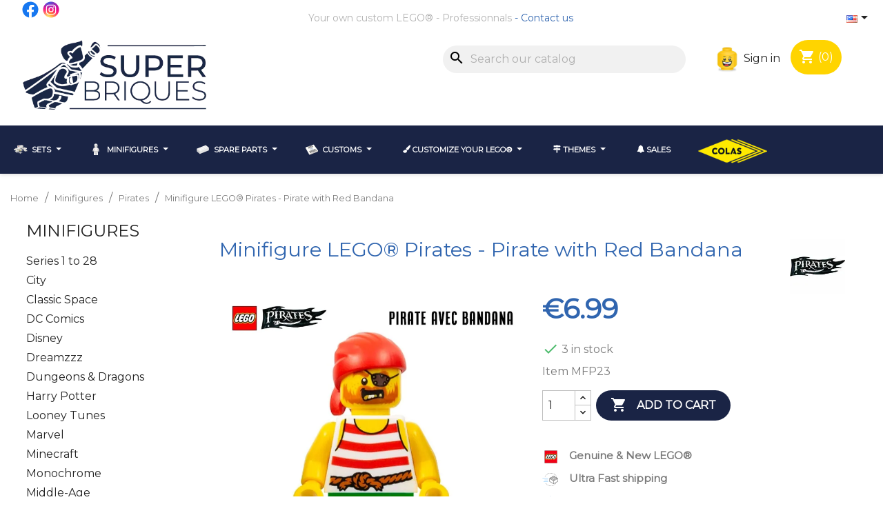

--- FILE ---
content_type: text/html; charset=utf-8
request_url: https://super-briques.fr/en/21918-minifigure-lego-pirates-pirate-with-red-bandana.html
body_size: 23085
content:
<!doctype html>
<html lang="en-US">

  <head>
    
       
 

 

  <meta charset="utf-8">


  <meta http-equiv="x-ua-compatible" content="ie=edge">



  <title>Minifigure LEGO® Pirates - Pirate with Red Bandana - Super Briques</title>
 	
  
    
  
  <meta name="description" content="Item MFP23">
  <meta name="keywords" content="">
        <link rel="canonical" href="https://super-briques.fr/en/21918-minifigure-lego-pirates-pirate-with-red-bandana.html">
    
          <link rel="alternate" href="https://super-briques.fr/fr/21918-minifigure-lego-pirates-le-pirate-au-bandana.html" hreflang="fr-fr">
          <link rel="alternate" href="https://super-briques.fr/en/21918-minifigure-lego-pirates-pirate-with-red-bandana.html" hreflang="en-us">
      
  
  
    <script type="application/ld+json">
  {
    "@context": "https://schema.org",
    "@type": "Organization",
    "name" : "Super Briques",
    "url" : "https://super-briques.fr/en/",
          "logo": {
        "@type": "ImageObject",
        "url":"https://super-briques.fr/img/logo-1689077077.jpg"
      }
      }
</script>

<script type="application/ld+json">
  {
    "@context": "https://schema.org",
    "@type": "WebPage",
    "isPartOf": {
      "@type": "WebSite",
      "url":  "https://super-briques.fr/en/",
      "name": "Super Briques"
    },
    "name": "Minifigure LEGO® Pirates - Pirate with Red Bandana",
    "url":  "https://super-briques.fr/en/21918-minifigure-lego-pirates-pirate-with-red-bandana.html"
  }
</script>


  <script type="application/ld+json">
    {
      "@context": "https://schema.org",
      "@type": "BreadcrumbList",
      "itemListElement": [
                  {
            "@type": "ListItem",
            "position": 1,
            "name": "Home",
            "item": "https://super-briques.fr/en/"
          },                  {
            "@type": "ListItem",
            "position": 2,
            "name": "Minifigures",
            "item": "https://super-briques.fr/en/4-lego-minifigures"
          },                  {
            "@type": "ListItem",
            "position": 3,
            "name": "Pirates",
            "item": "https://super-briques.fr/en/32-lego-minifigures-pirates"
          },                  {
            "@type": "ListItem",
            "position": 4,
            "name": "Minifigure LEGO® Pirates - Pirate with Red Bandana",
            "item": "https://super-briques.fr/en/21918-minifigure-lego-pirates-pirate-with-red-bandana.html"
          }              ]
    }
  </script>
  
  
  
      <script type="application/ld+json">
  {
    "@context": "https://schema.org/",
    "@type": "Product",
    "name": "Minifigure LEGO® Pirates - Pirate with Red Bandana",
    "description": "Item MFP23",
    "category": "Pirates",
    "image" :"https://super-briques.fr/13483-home_default/minifigure-lego-pirates-pirate-with-red-bandana.jpg",    "sku": "MFP23",
    "mpn": "MFP23"
        ,
    "brand": {
      "@type": "Thing",
      "name": "LEGO® Pirates"
    }
            ,
    "weight": {
        "@context": "https://schema.org",
        "@type": "QuantitativeValue",
        "value": "0.010000",
        "unitCode": "kg"
    }
        ,
    "offers": {
      "@type": "Offer",
      "priceCurrency": "EUR",
      "name": "Minifigure LEGO® Pirates - Pirate with Red Bandana",
      "price": "6.99",
      "url": "https://super-briques.fr/en/21918-minifigure-lego-pirates-pirate-with-red-bandana.html",
      "priceValidUntil": "2026-02-04",
              "image": ["https://super-briques.fr/13483-large_default/minifigure-lego-pirates-pirate-with-red-bandana.jpg"],
            "sku": "MFP23",
      "mpn": "MFP23",
                        "availability": "https://schema.org/InStock",
      "seller": {
        "@type": "Organization",
        "name": "Super Briques"
      }
    }
      }
</script>

  
  
    
  

  
    <meta property="og:title" content="Minifigure LEGO® Pirates - Pirate with Red Bandana" />
    <meta property="og:description" content="Item MFP23" />
    <meta property="og:url" content="https://super-briques.fr/en/21918-minifigure-lego-pirates-pirate-with-red-bandana.html" />
    <meta property="og:site_name" content="Super Briques" />
        



  <meta name="viewport" content="width=device-width, initial-scale=1">



  <link rel="icon" type="image/vnd.microsoft.icon" href="https://super-briques.fr/img/favicon.ico?1689077077">
  <link rel="shortcut icon" type="image/x-icon" href="https://super-briques.fr/img/favicon.ico?1689077077">



  



  	

  <script type="text/javascript">
        var ASSearchUrl = "https:\/\/super-briques.fr\/en\/module\/pm_advancedsearch4\/advancedsearch4";
        var as4_orderBySalesAsc = "Sales: Lower first";
        var as4_orderBySalesDesc = "Sales: Highest first";
        var ec_ajax_path = "https:\/\/super-briques.fr\/en\/module\/easycarousels\/ajax?token=6bf4010cb34bc96c6b039b00a853148b";
        var isVersionGreaterOrEqualTo177 = true;
        var is_16 = false;
        var mollieSubAjaxUrl = "https:\/\/super-briques.fr\/en\/module\/mollie\/ajax";
        var prestashop = {"cart":{"products":[],"totals":{"total":{"type":"total","label":"Total","amount":0,"value":"\u20ac0.00"},"total_including_tax":{"type":"total","label":"Total (tax incl.)","amount":0,"value":"\u20ac0.00"},"total_excluding_tax":{"type":"total","label":"Total (tax excl.)","amount":0,"value":"\u20ac0.00"}},"subtotals":{"products":{"type":"products","label":"Subtotal","amount":0,"value":"\u20ac0.00"},"discounts":null,"shipping":{"type":"shipping","label":"Shipping","amount":0,"value":""},"tax":null},"products_count":0,"summary_string":"0 items","vouchers":{"allowed":1,"added":[]},"discounts":[],"minimalPurchase":4.17,"minimalPurchaseRequired":"A minimum shopping cart total of \u20ac5.00 is required to validate your order. Current cart total is \u20ac0.00."},"currency":{"id":1,"name":"Euro","iso_code":"EUR","iso_code_num":"978","sign":"\u20ac"},"customer":{"lastname":null,"firstname":null,"email":null,"birthday":null,"newsletter":null,"newsletter_date_add":null,"optin":null,"website":null,"company":null,"siret":null,"ape":null,"is_logged":false,"gender":{"type":null,"name":null},"addresses":[]},"language":{"name":"English (English)","iso_code":"en","locale":"en-US","language_code":"en-us","is_rtl":"0","date_format_lite":"m\/d\/Y","date_format_full":"m\/d\/Y H:i:s","id":4},"page":{"title":"","canonical":"https:\/\/super-briques.fr\/en\/21918-minifigure-lego-pirates-pirate-with-red-bandana.html","meta":{"title":"Minifigure LEGO\u00ae Pirates - Pirate with Red Bandana","description":"Item MFP23","keywords":"","robots":"index"},"page_name":"product","body_classes":{"lang-en":true,"lang-rtl":false,"country-FR":true,"currency-EUR":true,"layout-left-column":true,"page-product":true,"tax-display-enabled":true,"product-id-21918":true,"product-Minifigure LEGO\u00ae Pirates - Pirate with Red Bandana":true,"product-id-category-32":true,"product-id-manufacturer-16":true,"product-id-supplier-0":true,"product-available-for-order":true},"admin_notifications":[]},"shop":{"name":"Super Briques","logo":"https:\/\/super-briques.fr\/img\/logo-1689077077.jpg","stores_icon":"https:\/\/super-briques.fr\/img\/logo_stores.png","favicon":"https:\/\/super-briques.fr\/img\/favicon.ico"},"urls":{"base_url":"https:\/\/super-briques.fr\/","current_url":"https:\/\/super-briques.fr\/en\/21918-minifigure-lego-pirates-pirate-with-red-bandana.html","shop_domain_url":"https:\/\/super-briques.fr","img_ps_url":"https:\/\/super-briques.fr\/img\/","img_cat_url":"https:\/\/super-briques.fr\/img\/c\/","img_lang_url":"https:\/\/super-briques.fr\/img\/l\/","img_prod_url":"https:\/\/super-briques.fr\/img\/p\/","img_manu_url":"https:\/\/super-briques.fr\/img\/m\/","img_sup_url":"https:\/\/super-briques.fr\/img\/su\/","img_ship_url":"https:\/\/super-briques.fr\/img\/s\/","img_store_url":"https:\/\/super-briques.fr\/img\/st\/","img_col_url":"https:\/\/super-briques.fr\/img\/co\/","img_url":"https:\/\/super-briques.fr\/themes\/superbriques\/assets\/img\/","css_url":"https:\/\/super-briques.fr\/themes\/superbriques\/assets\/css\/","js_url":"https:\/\/super-briques.fr\/themes\/superbriques\/assets\/js\/","pic_url":"https:\/\/super-briques.fr\/upload\/","pages":{"address":"https:\/\/super-briques.fr\/en\/address","addresses":"https:\/\/super-briques.fr\/en\/addresses","authentication":"https:\/\/super-briques.fr\/en\/login","cart":"https:\/\/super-briques.fr\/en\/cart","category":"https:\/\/super-briques.fr\/en\/index.php?controller=category","cms":"https:\/\/super-briques.fr\/en\/index.php?controller=cms","contact":"https:\/\/super-briques.fr\/en\/contact-us","discount":"https:\/\/super-briques.fr\/en\/discount","guest_tracking":"https:\/\/super-briques.fr\/en\/guest-tracking","history":"https:\/\/super-briques.fr\/en\/order-history","identity":"https:\/\/super-briques.fr\/en\/identity","index":"https:\/\/super-briques.fr\/en\/","my_account":"https:\/\/super-briques.fr\/en\/my-account","order_confirmation":"https:\/\/super-briques.fr\/en\/order-confirmation","order_detail":"https:\/\/super-briques.fr\/en\/index.php?controller=order-detail","order_follow":"https:\/\/super-briques.fr\/en\/order-follow","order":"https:\/\/super-briques.fr\/en\/order","order_return":"https:\/\/super-briques.fr\/en\/index.php?controller=order-return","order_slip":"https:\/\/super-briques.fr\/en\/credit-slip","pagenotfound":"https:\/\/super-briques.fr\/en\/page-not-found","password":"https:\/\/super-briques.fr\/en\/password-recovery","pdf_invoice":"https:\/\/super-briques.fr\/en\/index.php?controller=pdf-invoice","pdf_order_return":"https:\/\/super-briques.fr\/en\/index.php?controller=pdf-order-return","pdf_order_slip":"https:\/\/super-briques.fr\/en\/index.php?controller=pdf-order-slip","prices_drop":"https:\/\/super-briques.fr\/en\/prices-drop","product":"https:\/\/super-briques.fr\/en\/index.php?controller=product","search":"https:\/\/super-briques.fr\/en\/search","sitemap":"https:\/\/super-briques.fr\/en\/sitemap","stores":"https:\/\/super-briques.fr\/en\/stores","supplier":"https:\/\/super-briques.fr\/en\/supplier","register":"https:\/\/super-briques.fr\/en\/login?create_account=1","order_login":"https:\/\/super-briques.fr\/en\/order?login=1"},"alternative_langs":{"fr-fr":"https:\/\/super-briques.fr\/fr\/21918-minifigure-lego-pirates-le-pirate-au-bandana.html","en-us":"https:\/\/super-briques.fr\/en\/21918-minifigure-lego-pirates-pirate-with-red-bandana.html"},"theme_assets":"\/themes\/superbriques\/assets\/","actions":{"logout":"https:\/\/super-briques.fr\/en\/?mylogout="},"no_picture_image":{"bySize":{"small_default":{"url":"https:\/\/super-briques.fr\/img\/p\/en-default-small_default.jpg","width":98,"height":98},"cart_default":{"url":"https:\/\/super-briques.fr\/img\/p\/en-default-cart_default.jpg","width":125,"height":125},"medium_default":{"url":"https:\/\/super-briques.fr\/img\/p\/en-default-medium_default.jpg","width":452,"height":452},"home_default":{"url":"https:\/\/super-briques.fr\/img\/p\/en-default-home_default.jpg","width":500,"height":500},"large_default":{"url":"https:\/\/super-briques.fr\/img\/p\/en-default-large_default.jpg","width":800,"height":800}},"small":{"url":"https:\/\/super-briques.fr\/img\/p\/en-default-small_default.jpg","width":98,"height":98},"medium":{"url":"https:\/\/super-briques.fr\/img\/p\/en-default-medium_default.jpg","width":452,"height":452},"large":{"url":"https:\/\/super-briques.fr\/img\/p\/en-default-large_default.jpg","width":800,"height":800},"legend":""},"loyaltyeditpoints_ajax_controller":"https:\/\/super-briques.fr\/en\/module\/loyaltyeditpoints\/ajax"},"configuration":{"display_taxes_label":true,"display_prices_tax_incl":true,"is_catalog":false,"show_prices":true,"opt_in":{"partner":false},"quantity_discount":{"type":"discount","label":"Unit discount"},"voucher_enabled":1,"return_enabled":1},"field_required":[],"breadcrumb":{"links":[{"title":"Home","url":"https:\/\/super-briques.fr\/en\/"},{"title":"Minifigures","url":"https:\/\/super-briques.fr\/en\/4-lego-minifigures"},{"title":"Pirates","url":"https:\/\/super-briques.fr\/en\/32-lego-minifigures-pirates"},{"title":"Minifigure LEGO\u00ae Pirates - Pirate with Red Bandana","url":"https:\/\/super-briques.fr\/en\/21918-minifigure-lego-pirates-pirate-with-red-bandana.html"}],"count":4},"link":{"protocol_link":"https:\/\/","protocol_content":"https:\/\/"},"time":1768933664,"static_token":"68ce811e936a5abea6822f1aae0e5eb1","token":"a83ffa029c5dd930a7e45674ffb0b9a9","debug":false};
        var psemailsubscription_subscription = "https:\/\/super-briques.fr\/en\/module\/ps_emailsubscription\/subscription";
        var psr_icon_color = "#3E81C3";
      </script>
		<link rel="stylesheet" href="https://fonts.googleapis.com/css?family=Montserrat" media="all">
		<link rel="stylesheet" href="https://super-briques.fr/themes/superbriques/assets/cache/theme-3f839f253.css" media="all">
	
	


        <link rel="preload" href="/modules/creativeelements/views/lib/ceicons/fonts/ceicons.woff2?8goggd" as="font" type="font/woff2" crossorigin>
        


  <style>
    :root {
      --img-height: 250px;
    }
</style>
<style>
    .alert-loyalty {
        background-color: #fff;
        border-color: #fff;
        color: #7A7A7A;
    }

    </style>

<script type="text/javascript">
    
</script>

<style>
    
</style>
<script type="text/javascript">
    var Days_text = 'Day(s)';
    var Hours_text = 'Hr(s)';
    var Mins_text = 'Min(s)';
    var Sec_text = 'Sec(s)';
</script><style>
		#tarteaucitron #tarteaucitronServices .tarteaucitronMainLine,
        #tarteaucitron #tarteaucitronInfo{
            background: #3e81c3;
        }
        #tarteaucitron #tarteaucitronServices .tarteaucitronMainLine:hover {
            background: #3e81c3;
        }
        #tarteaucitronRoot .tarteaucitronH1,
        #tarteaucitronRoot .tarteaucitronH2,
        #tarteaucitron #tarteaucitronInfo{
            color:#ffffff;
        }
        #tarteaucitron #tarteaucitronClosePanel{
            background: #3e81c3;
            color:#ffffff;
        }
        #tarteaucitron #tarteaucitronServices .tarteaucitronTitle button{
            background: #333333;
            color:#ffffff;
        }
        #tarteaucitron #tarteaucitronServices li.tarteaucitronLine,
        #tarteaucitron #tarteaucitronServices .tarteaucitronHidden {
            background: #eaeaea;
            color:#333333;
        }
        #tarteaucitron #tarteaucitronServices li.tarteaucitronLine:hover{
            background: #eaeaea;
        }
        #tarteaucitronRoot #tarteaucitronAlertBig{
            background: #333333;
            color:#ffffff;
        }
</style><script>
	document.addEventListener("DOMContentLoaded", () => {
		tarteaucitron.init({
		    "highPrivacy": '1',
		    "DenyAllCta" : '.$DenyAllCta}',
		    "AcceptAllCta" : '1',
		    "mandatory": '1',
		    "mandatoryCta": '1',
		    "privacyUrl": "",
		    "orientation": "bottom",
		    "serviceDefaultState": "wait",
		    "groupServices": '0',
		    "showIcon": '0',
		   	"iconPosition": "BottomRight",
		    "iconSrc": "",
		    "expireindays": '365',
		    "showAlertSmall": '0',
		   	"moreInfoLink": '0',
		  	"readmoreLink": "",
		    "hashtag": "#gestioncookies",
		    "cookieName": "consentement",
		    "cookieslist": '0',
		    "useExternalCss": true,
		    "removeCredit": true,
		    "bodyPosition": "bottom",
		    "useExternalJs": false,
		    "adblocker": true,
		    "handleBrowserDNTRequest": false,  
		});
			});

</script>





<!-- Google Tag Manager -->
<script>(function(w,d,s,l,i){w[l]=w[l]||[];w[l].push({'gtm.start':
new Date().getTime(),event:'gtm.js'});var f=d.getElementsByTagName(s)[0],
j=d.createElement(s),dl=l!='dataLayer'?'&l='+l:'';j.async=true;j.src=
'https://www.googletagmanager.com/gtm.js?id='+i+dl;f.parentNode.insertBefore(j,f);
})(window,document,'script','dataLayer','GTM-N53SLSS7');</script>
<!-- End Google Tag Manager -->




    
  <meta property="og:type" content="product">
      <meta property="og:image" content="https://super-briques.fr/13483-large_default/minifigure-lego-pirates-pirate-with-red-bandana.jpg">
  
      <meta property="product:pretax_price:amount" content="5.825">
    <meta property="product:pretax_price:currency" content="EUR">
    <meta property="product:price:amount" content="6.99">
    <meta property="product:price:currency" content="EUR">
      <meta property="product:weight:value" content="0.010000">
  <meta property="product:weight:units" content="kg">
  
  </head>

  <body id="product" class="lang-en country-fr currency-eur layout-left-column page-product tax-display-enabled product-id-21918 product-minifigure-lego-pirates-pirate-with-red-bandana product-id-category-32 product-id-manufacturer-16 product-id-supplier-0 product-available-for-order ce-kit-1 elementor-page elementor-page-21918030401">

    
      
    

    <main>
      
              

      <header id="header">
        
          	 
 

 <!-- Google Tag Manager (noscript) -->
<noscript><iframe src="https://www.googletagmanager.com/ns.html?id=GTM-N53SLSS7"
height="0" width="0" style="display:none;visibility:hidden"></iframe></noscript>
<!-- End Google Tag Manager (noscript) -->

 

  <div class="header-banner">
    
  </div>



  <nav class="header-nav">
	
    <div class="container container_nav1 hidden-sm-down">
      <div class="row">
		  <div class="col-md-12 col-xs-12 Nav1">
            

  <div class="block-social col-lg-4 col-md-12 col-sm-12">
    <ul>
              <li class="facebook"><a href="https://www.facebook.com/superbriques/" target="_blank" rel="noopener noreferrer">Facebook</a></li>
              <li class="instagram"><a href="https://www.instagram.com/super_briques/" target="_blank" rel="noopener noreferrer">Instagram</a></li>
          </ul>
  </div>

<div id="_desktop_language_selector">
  <div class="language-selector-wrapper">
    <span id="language-selector-label" class="hidden-md-up">Language:</span>
    <div class="language-selector dropdown js-dropdown">
      <button data-toggle="dropdown" class="hidden-sm-down btn-unstyle" aria-haspopup="true" aria-expanded="false" aria-label="Language dropdown">
        <span class="expand-more"><img src="/img/l/4.jpg" alt="en" width="16" height="11" /></span>
        <i class="material-icons expand-more">&#xE5C5;</i>
      </button>
      <ul class="dropdown-menu hidden-sm-down" aria-labelledby="language-selector-label">
                  <li >
            <a href="https://super-briques.fr/fr/21918-minifigure-lego-pirates-le-pirate-au-bandana.html" class="dropdown-item" data-iso-code="fr">
			<img src="/img/l/1.jpg" alt="Français" width="16" height="11" />
			Français</a>
          </li>
                  <li  class="current" >
            <a href="https://super-briques.fr/en/21918-minifigure-lego-pirates-pirate-with-red-bandana.html" class="dropdown-item" data-iso-code="en">
			<img src="/img/l/4.jpg" alt="English" width="16" height="11" />
			English</a>
          </li>
              </ul>
      <select class="link hidden-md-up" aria-labelledby="language-selector-label">
                  <option value="https://super-briques.fr/fr/21918-minifigure-lego-pirates-le-pirate-au-bandana.html" data-iso-code="fr">
            Français
          </option>
                  <option value="https://super-briques.fr/en/21918-minifigure-lego-pirates-pirate-with-red-bandana.html" selected="selected" data-iso-code="en">
            English
          </option>
              </select>
    </div>
  </div>
</div>
<div class="col-md-6 links">
  <div class="row">
      <div class="col-md-6 wrapper">
      <p class="h3 hidden-sm-down">top-nav</p>
      <div class="title clearfix hidden-md-up" data-target="#footer_sub_menu_3" data-toggle="collapse">
        <span class="h3">top-nav</span>
        <span class="float-xs-right">
          <span class="navbar-toggler collapse-icons">
            <i class="material-icons add">&#xE313;</i>
            <i class="material-icons remove">&#xE316;</i>
          </span>
        </span>
      </div>
      <ul id="footer_sub_menu_3" class="collapse">
                  <li>
            <a
                id="link-cms-page-6-3"
                class="cms-page-link"
                href="https://super-briques.fr/en/content/6-your-own-custom-lego"
                title="An event, a party, a birthday, a special project, a company, a custom-made gift... Any excuse is good to personalize your own LEGO®."
                            >
              Your own custom LEGO®
            </a>
          </li>
                  <li>
            <a
                id="link-cms-page-11-3"
                class="cms-page-link"
                href="https://super-briques.fr/en/content/11-professionnals"
                title="A Lego® with the effigy of your company or your association - Customized orders for professionals - Interesting prices and fast delivery"
                            >
              Professionnals
            </a>
          </li>
                  <li>
            <a
                id="link-static-page-contact-3"
                class="cms-page-link"
                href="https://super-briques.fr/en/contact-us"
                title="Use our form to contact us"
                            >
              Contact us
            </a>
          </li>
              </ul>
    </div>
    </div>
</div>

          </div>
		  
	  </div>
	  <div class="clearfix"></div>
      </div>	
	  
    <div class="container container_log_nav2">  		
      <div class="row col-md-12 col-sm-12 position-static">
		 <div class="col-md-3 hidden-sm-down" id="_desktop_logo">
                                    
  <a href="https://super-briques.fr/en/">
    <img
      class="logo img-fluid"
      src="https://super-briques.fr/img/logo-1689077077.jpg"
      alt="Super Briques"
      width="270px"
      height="auto">
  </a>

                              </div>  
        <div class="hidden-sm-down">
          <div class="col-md-9 right-nav">
              <div id="search_widget" class="search-widgets" data-search-controller-url="//super-briques.fr/en/search">
  <form method="get" action="//super-briques.fr/en/search">
    <input type="hidden" name="controller" value="search">
    <i class="material-icons search" aria-hidden="true">search</i>
    <input type="text" name="s" value="" placeholder="Search our catalog" aria-label="Search">
    <i class="material-icons clear" aria-hidden="true">clear</i>
  </form>
</div>
<div id="_desktop_user_info">
  <div class="user-info">
          <a
        href="https://super-briques.fr/en/my-account"
        title="Log in to your customer account"
        rel="nofollow"
      >
		<img src="/themes/superbriques/assets/images/loggin-super-briques-icon.png" alt="Sing in icon" />
        <span class="hidden-sm-down">Sign in</span>
      </a>
      </div>
</div>
<div id="_desktop_cart">
  <div class="blockcart cart-preview inactive" data-refresh-url="//super-briques.fr/en/module/ps_shoppingcart/ajax">
    <div class="header">
      	  	    <i class="material-icons shopping-cart" aria-hidden="true">shopping_cart</i>
        <span class="cart-products-count">(0)</span>
          </div>
  </div>
</div>

          </div>
        </div>
		
        
 		<div class="hidden-md-up text-sm-center mobile">
          <div class="float-xs-left col-sm-12" id="menu-icon">
            <!-- <i class="material-icons d-inline">&#xE5D2;</i>-->
          </div>
		  <div class="clearfix"></div>
 			
          <div class="float-xs-right" id="_mobile_cart"></div>
          <div class="float-xs-right" id="_mobile_user_info"></div>
          <div class="top-logo" id="_mobile_logo"></div>
          <div class="clearfix"></div>
 		  <div id="search_widget" class="search-widgets" data-search-controller-url="//super-briques.fr/en/search">
  <form method="get" action="//super-briques.fr/en/search">
    <input type="hidden" name="controller" value="search">
    <i class="material-icons search" aria-hidden="true">search</i>
    <input type="text" name="s" value="" placeholder="Search our catalog" aria-label="Search">
    <i class="material-icons clear" aria-hidden="true">clear</i>
  </form>
</div>

        </div>
		
      </div>
    </div>
  </nav>


 <div class="clearfix"></div>
 

  <div class="header-top">
    <div class="container">
       <div class="row">


      </div>
	  
        <div class="header-top-right col-md-12 col-sm-12 position-static">
          
        </div>	  
	  
	  
      <!--<div id="mobile_top_menu_wrapper" class="row hidden-md-up" style="display:none;">
        <div id="nav2_mobil"><div id="search_widget" class="search-widgets" data-search-controller-url="//super-briques.fr/en/search">
  <form method="get" action="//super-briques.fr/en/search">
    <input type="hidden" name="controller" value="search">
    <i class="material-icons search" aria-hidden="true">search</i>
    <input type="text" name="s" value="" placeholder="Search our catalog" aria-label="Search">
    <i class="material-icons clear" aria-hidden="true">clear</i>
  </form>
</div>
<div id="_desktop_user_info">
  <div class="user-info">
          <a
        href="https://super-briques.fr/en/my-account"
        title="Log in to your customer account"
        rel="nofollow"
      >
		<img src="/themes/superbriques/assets/images/loggin-super-briques-icon.png" alt="Sing in icon" />
        <span class="hidden-sm-down">Sign in</span>
      </a>
      </div>
</div>
<div id="_desktop_cart">
  <div class="blockcart cart-preview inactive" data-refresh-url="//super-briques.fr/en/module/ps_shoppingcart/ajax">
    <div class="header">
      	  	    <i class="material-icons shopping-cart" aria-hidden="true">shopping_cart</i>
        <span class="cart-products-count">(0)</span>
          </div>
  </div>
</div>
</div>
		<div class="js-top-menu mobile" id="_mobile_top_menu"></div>
        <div class="js-top-menu-bottom">
          <div id="_mobile_currency_selector"></div>
          <div id="_mobile_language_selector"></div>
          <div id="_mobile_contact_link"></div>
		  <div id="_mobile_pro">btn pro to add</div>
        </div>
      </div>-->
	  
    </div>
  </div>
      <div class="ets_mm_megamenu 
        layout_layout4 
         show_icon_in_mobile 
          
        transition_fade   
        transition_floating 
         
        sticky_enabled 
        enable_active_menu 
        ets-dir-ltr        hook-default        single_layout                 hover                 "
        data-bggray="bg_gray"
        >
        <div class="ets_mm_megamenu_content">
            <div class="container">
                <div class="ets_mm_megamenu_content_content">
                    <div class="ybc-menu-toggle ybc-menu-btn closed">
                        <span class="ybc-menu-button-toggle_icon">
                            <i class="icon-bar"></i>
                            <i class="icon-bar"></i>
                            <i class="icon-bar"></i>
                        </span>
                        Menu
                    </div>
                        <ul class="mm_menus_ul  ">
        <li class="close_menu">
            <div class="pull-left">
                <span class="mm_menus_back">
                    <i class="icon-bar"></i>
                    <i class="icon-bar"></i>
                    <i class="icon-bar"></i>
                </span>
                Menu
            </div>
            <div class="pull-right">
                <span class="mm_menus_back_icon"></span>
                Back
            </div>
        </li>
                    <li class="mm_menus_li mm_sub_align_full mm_has_sub hover "
                >
                <a class="ets_mm_url"                         href="https://super-briques.fr/en/3-lego-sets-polybags"
                        style="font-size:14px;">
                    <span class="mm_menu_content_title">
                                                    <img src="https://super-briques.fr/img/ets_megamenu/category-3.png" title="" alt="" width="20"/>
                                                        Sets
                        <span class="mm_arrow"></span>                                            </span>
                </a>
                                                    <span class="arrow closed"></span>                                            <ul class="mm_columns_ul"
                            style=" width:100%; font-size:14px;">
                                                            <li class="mm_columns_li column_size_2  mm_has_sub">
                                                                            <ul class="mm_blocks_ul">
                                                                                            <li data-id-block="13" class="mm_blocks_li">
                                                        
    <div class="ets_mm_block mm_block_type_category">
                <div class="ets_mm_block_content">        
                                <ul class="ets_mm_categories">
                    <li >
                <a class="ets_mm_url" href="https://super-briques.fr/en/11-sets-lego-dc-comics">DC Comics</a>
                            </li>
                    <li >
                <a class="ets_mm_url" href="https://super-briques.fr/en/15-sets-lego-harry-potter">Harry Potter</a>
                            </li>
                    <li >
                <a class="ets_mm_url" href="https://super-briques.fr/en/10-sets-lego-marvel">Marvel</a>
                            </li>
                    <li >
                <a class="ets_mm_url" href="https://super-briques.fr/en/184-set-lego-minecraft">Minecraft</a>
                            </li>
                    <li >
                <a class="ets_mm_url" href="https://super-briques.fr/en/12-sets-lego-ninjago">Ninjago</a>
                            </li>
                    <li >
                <a class="ets_mm_url" href="https://super-briques.fr/en/9-sets-lego-star-wars">Star Wars</a>
                            </li>
                    <li >
                <a class="ets_mm_url" href="https://super-briques.fr/en/23-sets-lego-technic">Technic</a>
                            </li>
            </ul>
                    </div>
    </div>
    <div class="clearfix"></div>

                                                </li>
                                                                                    </ul>
                                                                    </li>
                                                            <li class="mm_columns_li column_size_2  mm_has_sub">
                                                                            <ul class="mm_blocks_ul">
                                                                                            <li data-id-block="84" class="mm_blocks_li">
                                                        
    <div class="ets_mm_block mm_block_type_category">
                <div class="ets_mm_block_content">        
                                <ul class="ets_mm_categories">
                    <li >
                <a class="ets_mm_url" href="https://super-briques.fr/en/16-sets-lego-brickheadz">BrickHeadz</a>
                            </li>
                    <li >
                <a class="ets_mm_url" href="https://super-briques.fr/en/134-sets-lego-disney">Disney</a>
                            </li>
                    <li >
                <a class="ets_mm_url" href="https://super-briques.fr/en/14-sets-lego-friends">Friends</a>
                            </li>
                    <li >
                <a class="ets_mm_url" href="https://super-briques.fr/en/13-sets-lego-jurassic-world">Jurassic World</a>
                            </li>
                    <li >
                <a class="ets_mm_url" href="https://super-briques.fr/en/21-lego-sets-middle-age">Middle-age</a>
                            </li>
                    <li >
                <a class="ets_mm_url" href="https://super-briques.fr/en/22-sets-lego-pirates">Pirates</a>
                            </li>
                    <li >
                <a class="ets_mm_url" href="https://super-briques.fr/en/161-lego-speed-champions">Speed Champions</a>
                            </li>
            </ul>
                    </div>
    </div>
    <div class="clearfix"></div>

                                                </li>
                                                                                    </ul>
                                                                    </li>
                                                            <li class="mm_columns_li column_size_2  mm_has_sub">
                                                                            <ul class="mm_blocks_ul">
                                                                                            <li data-id-block="59" class="mm_blocks_li">
                                                        
    <div class="ets_mm_block mm_block_type_category">
                <div class="ets_mm_block_content">        
                                <ul class="ets_mm_categories">
                    <li >
                <a class="ets_mm_url" href="https://super-briques.fr/en/166-botanicals">Botanicals</a>
                            </li>
                    <li >
                <a class="ets_mm_url" href="https://super-briques.fr/en/17-sets-lego-city">City</a>
                            </li>
                    <li >
                <a class="ets_mm_url" href="https://super-briques.fr/en/18-sets-lego-creator">Creator</a>
                            </li>
                    <li >
                <a class="ets_mm_url" href="https://super-briques.fr/en/187-dreamzzz">Dreamzzz</a>
                            </li>
                    <li >
                <a class="ets_mm_url" href="https://super-briques.fr/en/19-lego-limited-editions-seasonal">Limited editions - Seasonal</a>
                            </li>
                    <li >
                <a class="ets_mm_url" href="https://super-briques.fr/en/20-sets-lego-ideas">Ideas</a>
                            </li>
                    <li >
                <a class="ets_mm_url" href="https://super-briques.fr/en/158-some-more">Some more</a>
                            </li>
            </ul>
                    </div>
    </div>
    <div class="clearfix"></div>

                                                </li>
                                                                                    </ul>
                                                                    </li>
                                                            <li class="mm_columns_li column_size_6  mm_has_sub">
                                                                            <ul class="mm_blocks_ul">
                                                                                            <li data-id-block="78" class="mm_blocks_li">
                                                        
    <div class="ets_mm_block mm_block_type_mnft">
                    <span class="h4"  style="font-size:14px">
                <a href="/20-sets-lego-ideas"  style="font-size:14px">                    Collectors
                    </a>            </span>
                <div class="ets_mm_block_content">        
                                                <ul class="mm_mnu_display_img">
                                                    <li class="item_has_img item_inline_6">
                                <a href="https://super-briques.fr/en/univers/13-lego-editions-limitees">
                                                                            <span class="ets_item_img">
                                            <img src="https://super-briques.fr/img/m/13.jpg" alt="" title="LEGO® éditions limitées"/>
                                        </span>
                                                                                                            </a>
                            </li>
                                                    <li class="item_has_img item_inline_6">
                                <a href="https://super-briques.fr/en/univers/14-lego-ideas">
                                                                            <span class="ets_item_img">
                                            <img src="https://super-briques.fr/img/m/14.jpg" alt="" title="LEGO® Ideas"/>
                                        </span>
                                                                                                            </a>
                            </li>
                                                    <li class="item_has_img item_inline_6">
                                <a href="https://super-briques.fr/en/univers/15-lego-moyen-age">
                                                                            <span class="ets_item_img">
                                            <img src="https://super-briques.fr/img/m/15.jpg" alt="" title="LEGO® Moyen âge"/>
                                        </span>
                                                                                                            </a>
                            </li>
                                                    <li class="item_has_img item_inline_6">
                                <a href="https://super-briques.fr/en/univers/16-lego-pirates">
                                                                            <span class="ets_item_img">
                                            <img src="https://super-briques.fr/img/m/16.jpg" alt="" title="LEGO® Pirates"/>
                                        </span>
                                                                                                            </a>
                            </li>
                                            </ul>
                                    </div>
    </div>
    <div class="clearfix"></div>

                                                </li>
                                                                                    </ul>
                                                                    </li>
                                                    </ul>
                                                </li>
                    <li class="mm_menus_li mm_sub_align_full mm_has_sub hover "
                >
                <a class="ets_mm_url"                         href="https://super-briques.fr/en/4-lego-minifigures"
                        style="font-size:14px;">
                    <span class="mm_menu_content_title">
                                                    <img src="https://super-briques.fr/img/ets_megamenu/category-4.png" title="" alt="" width="20"/>
                                                        Minifigures
                        <span class="mm_arrow"></span>                                            </span>
                </a>
                                                    <span class="arrow closed"></span>                                            <ul class="mm_columns_ul"
                            style=" width:100%; font-size:14px;">
                                                            <li class="mm_columns_li column_size_2  mm_has_sub">
                                                                            <ul class="mm_blocks_ul">
                                                                                            <li data-id-block="14" class="mm_blocks_li">
                                                        
    <div class="ets_mm_block mm_block_type_category">
                <div class="ets_mm_block_content">        
                                <ul class="ets_mm_categories">
                    <li >
                <a class="ets_mm_url" href="https://super-briques.fr/en/24-series-1-to-28">Series 1 to 28</a>
                            </li>
                    <li >
                <a class="ets_mm_url" href="https://super-briques.fr/en/164-minifigures-lego-classic-space">Classic Space</a>
                            </li>
                    <li >
                <a class="ets_mm_url" href="https://super-briques.fr/en/27-lego-minifigures-dc-comics">DC Comics</a>
                            </li>
                    <li >
                <a class="ets_mm_url" href="https://super-briques.fr/en/26-lego-minifigures-marvel">Marvel</a>
                            </li>
                    <li >
                <a class="ets_mm_url" href="https://super-briques.fr/en/28-lego-minifigures-ninjago">Ninjago</a>
                            </li>
                    <li >
                <a class="ets_mm_url" href="https://super-briques.fr/en/153-minifigure-lego-lord-of-the-ring">The Lord of the Ring</a>
                            </li>
                    <li >
                <a class="ets_mm_url" href="https://super-briques.fr/en/25-lego-minifigures-star-wars">Star Wars</a>
                            </li>
            </ul>
                    </div>
    </div>
    <div class="clearfix"></div>

                                                </li>
                                                                                    </ul>
                                                                    </li>
                                                            <li class="mm_columns_li column_size_2  mm_has_sub">
                                                                            <ul class="mm_blocks_ul">
                                                                                            <li data-id-block="60" class="mm_blocks_li">
                                                        
    <div class="ets_mm_block mm_block_type_category">
                <div class="ets_mm_block_content">        
                                <ul class="ets_mm_categories">
                    <li >
                <a class="ets_mm_url" href="https://super-briques.fr/en/30-lego-minifigures-disney">Disney</a>
                            </li>
                    <li >
                <a class="ets_mm_url" href="https://super-briques.fr/en/188-dreamzzz">Dreamzzz</a>
                            </li>
                    <li >
                <a class="ets_mm_url" href="https://super-briques.fr/en/29-lego-minifigures-harry-potter">Harry Potter</a>
                            </li>
                    <li >
                <a class="ets_mm_url" href="https://super-briques.fr/en/31-lego-minifigures-looney-tunes">Looney Tunes</a>
                            </li>
                    <li >
                <a class="ets_mm_url" href="https://super-briques.fr/en/181-minifig-lego-minecraft">Minecraft</a>
                            </li>
                    <li >
                <a class="ets_mm_url" href="https://super-briques.fr/en/33-lego-minifigures-middle-age">Middle-Age</a>
                            </li>
                    <li >
                <a class="ets_mm_url" href="https://super-briques.fr/en/32-lego-minifigures-pirates">Pirates</a>
                            </li>
            </ul>
                    </div>
    </div>
    <div class="clearfix"></div>

                                                </li>
                                                                                    </ul>
                                                                    </li>
                                                            <li class="mm_columns_li column_size_2  mm_has_sub">
                                                                            <ul class="mm_blocks_ul">
                                                                                            <li data-id-block="62" class="mm_blocks_li">
                                                        
    <div class="ets_mm_block mm_block_type_category">
                <div class="ets_mm_block_content">        
                                <ul class="ets_mm_categories">
                    <li >
                <a class="ets_mm_url" href="https://super-briques.fr/en/154-minifigure-lego-city">City</a>
                            </li>
                    <li >
                <a class="ets_mm_url" href="https://super-briques.fr/en/182-lego-dungeons-dragons">Dungeons &amp; Dragons</a>
                            </li>
                    <li >
                <a class="ets_mm_url" href="https://super-briques.fr/en/151-minifigure-lego-monochrome">Monochrome</a>
                            </li>
                    <li >
                <a class="ets_mm_url" href="https://super-briques.fr/en/149-Lego-minifigures-the-muppets">The Muppets</a>
                            </li>
                    <li >
                <a class="ets_mm_url" href="https://super-briques.fr/en/34-lego-minifigures-simpsons">Simpsons</a>
                            </li>
                    <li >
                <a class="ets_mm_url" href="https://super-briques.fr/en/35-lego-minifigures-rarities">Rarities</a>
                            </li>
                    <li >
                <a class="ets_mm_url" href="https://super-briques.fr/en/189-speed-champions">Speed champions</a>
                            </li>
            </ul>
                    </div>
    </div>
    <div class="clearfix"></div>

                                                </li>
                                                                                    </ul>
                                                                    </li>
                                                            <li class="mm_columns_li column_size_6  mm_has_sub">
                                                                            <ul class="mm_blocks_ul">
                                                                                            <li data-id-block="73" class="mm_blocks_li">
                                                        
    <div class="ets_mm_block mm_block_type_image">
                <div class="ets_mm_block_content">        
                            <a href="https://super-briques.fr/en/24-series-1-to-28/s-2/filter_by_serie-28">                    <span class="mm_img_content">
                        <img src="https://super-briques.fr/img/ets_megamenu/gb-serie28-en.jpg" alt="Minifig LEGO® series 28" />
                    </span>
                </a>                    </div>
    </div>
    <div class="clearfix"></div>

                                                </li>
                                                                                    </ul>
                                                                    </li>
                                                    </ul>
                                                </li>
                    <li class="mm_menus_li mm_sub_align_full mm_has_sub hover "
                >
                <a class="ets_mm_url"                         href="https://super-briques.fr/en/6-lego-spare-parts"
                        style="font-size:14px;">
                    <span class="mm_menu_content_title">
                                                    <img src="https://super-briques.fr/img/ets_megamenu/category-6.png" title="" alt="" width="20"/>
                                                        Spare Parts
                        <span class="mm_arrow"></span>                                            </span>
                </a>
                                                    <span class="arrow closed"></span>                                            <ul class="mm_columns_ul"
                            style=" width:100%; font-size:14px;">
                                                            <li class="mm_columns_li column_size_2  mm_has_sub">
                                                                            <ul class="mm_blocks_ul">
                                                                                            <li data-id-block="16" class="mm_blocks_li">
                                                        
    <div class="ets_mm_block mm_block_type_category">
                    <span class="h4"  style="font-size:14px">
                                    Bricks
                                </span>
                <div class="ets_mm_block_content">        
                                <ul class="ets_mm_categories">
                    <li class="has-sub">
                <a class="ets_mm_url" href="https://super-briques.fr/en/63-lego-classic-bricks">Classic Bricks</a>
                                    <span class="arrow closed"></span>
                        <ul class="ets_mm_categories">
                    <li >
                <a class="ets_mm_url" href="https://super-briques.fr/en/110-lego-bricks">Bricks</a>
                            </li>
                    <li >
                <a class="ets_mm_url" href="https://super-briques.fr/en/111-lego-slopes">Slopes</a>
                            </li>
                    <li >
                <a class="ets_mm_url" href="https://super-briques.fr/en/112-lego-inverted-bricks">Inverted Bricks</a>
                            </li>
                    <li >
                <a class="ets_mm_url" href="https://super-briques.fr/en/113-lego-modified-bricks">Modified Bricks</a>
                            </li>
                    <li >
                <a class="ets_mm_url" href="https://super-briques.fr/en/114-lego-round-bricks">Round Bricks</a>
                            </li>
            </ul>

                            </li>
                    <li class="has-sub">
                <a class="ets_mm_url" href="https://super-briques.fr/en/64-bricks-plates-lego">Plates</a>
                                    <span class="arrow closed"></span>
                        <ul class="ets_mm_categories">
                    <li >
                <a class="ets_mm_url" href="https://super-briques.fr/en/115-Tiles-bricks-lego">Tiles</a>
                            </li>
                    <li >
                <a class="ets_mm_url" href="https://super-briques.fr/en/174-lego-brackets-plates">Brackets Plates</a>
                            </li>
                    <li >
                <a class="ets_mm_url" href="https://super-briques.fr/en/116-lego-round-plates">Round Plates</a>
                            </li>
                    <li >
                <a class="ets_mm_url" href="https://super-briques.fr/en/117-lego-special-plates">Special Plates</a>
                            </li>
                    <li >
                <a class="ets_mm_url" href="https://super-briques.fr/en/163-lego-plates-wedge">Plates Wedge</a>
                            </li>
            </ul>

                            </li>
                    <li class="has-sub">
                <a class="ets_mm_url" href="https://super-briques.fr/en/65-lego-tiles">Tiles</a>
                                    <span class="arrow closed"></span>
                        <ul class="ets_mm_categories">
                    <li >
                <a class="ets_mm_url" href="https://super-briques.fr/en/118-Tiles-bricks-lego">Tiles</a>
                            </li>
                    <li >
                <a class="ets_mm_url" href="https://super-briques.fr/en/119-lego-modified-tiles">Modified Tiles</a>
                            </li>
                    <li >
                <a class="ets_mm_url" href="https://super-briques.fr/en/120-lego-round-tiles">Round Tiles</a>
                            </li>
            </ul>

                            </li>
                    <li >
                <a class="ets_mm_url" href="https://super-briques.fr/en/66-lego-cones">Cones</a>
                            </li>
                    <li >
                <a class="ets_mm_url" href="https://super-briques.fr/en/67-lego-dish">Dish</a>
                            </li>
                    <li >
                <a class="ets_mm_url" href="https://super-briques.fr/en/68-lego-antenna-bar">Antenna - Bar</a>
                            </li>
                    <li class="has-sub">
                <a class="ets_mm_url" href="https://super-briques.fr/en/40-lego-technic-parts">LEGO® Technic parts</a>
                                    <span class="arrow closed"></span>
                        <ul class="ets_mm_categories">
                    <li >
                <a class="ets_mm_url" href="https://super-briques.fr/en/69-lego-technic-bricks-plates">Bricks  - Plates</a>
                            </li>
                    <li >
                <a class="ets_mm_url" href="https://super-briques.fr/en/70-lego-technic-connectors">Connectors</a>
                            </li>
                    <li >
                <a class="ets_mm_url" href="https://super-briques.fr/en/71-lego-technic-gear">Gear</a>
                            </li>
                    <li >
                <a class="ets_mm_url" href="https://super-briques.fr/en/72-lego-technic-bar">Bar</a>
                            </li>
            </ul>

                            </li>
                    <li >
                <a class="ets_mm_url" href="https://super-briques.fr/en/47-lego-baseplates">Baseplates</a>
                            </li>
                    <li >
                <a class="ets_mm_url" href="https://super-briques.fr/en/48-lego-printed-parts">Printed Parts</a>
                            </li>
            </ul>
                    </div>
    </div>
    <div class="clearfix"></div>

                                                </li>
                                                                                    </ul>
                                                                    </li>
                                                            <li class="mm_columns_li column_size_2  mm_has_sub">
                                                                            <ul class="mm_blocks_ul">
                                                                                            <li data-id-block="19" class="mm_blocks_li">
                                                        
    <div class="ets_mm_block mm_block_type_category">
                    <span class="h4"  style="font-size:14px">
                <a href="/44-lego-nature-parts"  style="font-size:14px">                    Nature
                    </a>            </span>
                <div class="ets_mm_block_content">        
                                <ul class="ets_mm_categories">
                    <li >
                <a class="ets_mm_url" href="https://super-briques.fr/en/83-lego-plants">Plants</a>
                            </li>
                    <li >
                <a class="ets_mm_url" href="https://super-briques.fr/en/84-lego-rocks-crystals">Rocks - Crystals</a>
                            </li>
                    <li >
                <a class="ets_mm_url" href="https://super-briques.fr/en/144-Nature-element-lego-spare-parts">Elements</a>
                            </li>
            </ul>
                    </div>
    </div>
    <div class="clearfix"></div>

                                                </li>
                                                                                            <li data-id-block="21" class="mm_blocks_li">
                                                        
    <div class="ets_mm_block mm_block_type_category">
                    <span class="h4"  style="font-size:14px">
                <a href="/42-lego-animals"  style="font-size:14px">                    Animals
                    </a>            </span>
                <div class="ets_mm_block_content">        
                                <ul class="ets_mm_categories">
                    <li >
                <a class="ets_mm_url" href="https://super-briques.fr/en/78-lego-animals-land">Animals - Land</a>
                            </li>
                    <li >
                <a class="ets_mm_url" href="https://super-briques.fr/en/79-lego-animals-sea">Animals - Sea</a>
                            </li>
                    <li >
                <a class="ets_mm_url" href="https://super-briques.fr/en/145-lego-dinosaur">Dinosaur</a>
                            </li>
                    <li >
                <a class="ets_mm_url" href="https://super-briques.fr/en/146-lego-birds">Birds</a>
                            </li>
            </ul>
                    </div>
    </div>
    <div class="clearfix"></div>

                                                </li>
                                                                                    </ul>
                                                                    </li>
                                                            <li class="mm_columns_li column_size_2  mm_has_sub">
                                                                            <ul class="mm_blocks_ul">
                                                                                            <li data-id-block="22" class="mm_blocks_li">
                                                        
    <div class="ets_mm_block mm_block_type_category">
                    <span class="h4"  style="font-size:14px">
                <a href="/43-lego-transportation-parts"  style="font-size:14px">                    Transports
                    </a>            </span>
                <div class="ets_mm_block_content">        
                                <ul class="ets_mm_categories">
                    <li >
                <a class="ets_mm_url" href="https://super-briques.fr/en/80-lego-aircraft-parts">Aircraft Parts</a>
                            </li>
                    <li >
                <a class="ets_mm_url" href="https://super-briques.fr/en/81-lego-boat-parts">Boat Parts</a>
                            </li>
                    <li >
                <a class="ets_mm_url" href="https://super-briques.fr/en/82-lego-vehicle-parts">Vehicle Parts</a>
                            </li>
                    <li >
                <a class="ets_mm_url" href="https://super-briques.fr/en/157-wheels-tire-lego-spare-parts">Wheels &amp; Tire</a>
                            </li>
                    <li >
                <a class="ets_mm_url" href="https://super-briques.fr/en/186-trains">Trains</a>
                            </li>
            </ul>
                    </div>
    </div>
    <div class="clearfix"></div>

                                                </li>
                                                                                    </ul>
                                                                    </li>
                                                            <li class="mm_columns_li column_size_2  mm_has_sub">
                                                                            <ul class="mm_blocks_ul">
                                                                                            <li data-id-block="71" class="mm_blocks_li">
                                                        
    <div class="ets_mm_block mm_block_type_category">
                    <span class="h4"  style="font-size:14px">
                <a href="/45-lego-building-parts"  style="font-size:14px">                    Construction
                    </a>            </span>
                <div class="ets_mm_block_content">        
                                <ul class="ets_mm_categories">
                    <li >
                <a class="ets_mm_url" href="https://super-briques.fr/en/87-lego-fences">Fences</a>
                            </li>
                    <li >
                <a class="ets_mm_url" href="https://super-briques.fr/en/89-lego-box-container">Box - Container</a>
                            </li>
                    <li >
                <a class="ets_mm_url" href="https://super-briques.fr/en/90-lego-flags">Flags</a>
                            </li>
                    <li >
                <a class="ets_mm_url" href="https://super-briques.fr/en/88-lego-building-elements">Building elements</a>
                            </li>
                    <li >
                <a class="ets_mm_url" href="https://super-briques.fr/en/165-lego-panels">Panels</a>
                            </li>
                    <li >
                <a class="ets_mm_url" href="https://super-briques.fr/en/86-lego-doors">Doors</a>
                            </li>
                    <li >
                <a class="ets_mm_url" href="https://super-briques.fr/en/85-lego-window-glass">Window - Glass</a>
                            </li>
            </ul>
                    </div>
    </div>
    <div class="clearfix"></div>

                                                </li>
                                                                                            <li data-id-block="70" class="mm_blocks_li">
                                                        
    <div class="ets_mm_block mm_block_type_category">
                <div class="ets_mm_block_content">        
                                <ul class="ets_mm_categories">
                    <li >
                <a class="ets_mm_url" href="https://super-briques.fr/en/49-lego-xtra-parts">Xtra Parts</a>
                            </li>
            </ul>
                    </div>
    </div>
    <div class="clearfix"></div>

                                                </li>
                                                                                    </ul>
                                                                    </li>
                                                            <li class="mm_columns_li column_size_2  mm_has_sub">
                                                                            <ul class="mm_blocks_ul">
                                                                                            <li data-id-block="17" class="mm_blocks_li">
                                                        
    <div class="ets_mm_block mm_block_type_category">
                    <span class="h4"  style="font-size:14px">
                <a href="/41-lego-minifigures-spare-parts"  style="font-size:14px">                    Minifigures Parts
                    </a>            </span>
                <div class="ets_mm_block_content">        
                                <ul class="ets_mm_categories">
                    <li >
                <a class="ets_mm_url" href="https://super-briques.fr/en/77-lego-minifigure-torso">Torso</a>
                            </li>
                    <li >
                <a class="ets_mm_url" href="https://super-briques.fr/en/73-lego-minifigure-head">Head</a>
                            </li>
                    <li >
                <a class="ets_mm_url" href="https://super-briques.fr/en/74-lego-minifigure-hat">Hat</a>
                            </li>
                    <li >
                <a class="ets_mm_url" href="https://super-briques.fr/en/75-lego-minifigure-hair">Minifigure Hair</a>
                            </li>
                    <li >
                <a class="ets_mm_url" href="https://super-briques.fr/en/76-lego-minifigure-legs">Minifigure Legs</a>
                            </li>
                    <li >
                <a class="ets_mm_url" href="https://super-briques.fr/en/136-Minifigure-gear-lego">Gear</a>
                            </li>
            </ul>
                    </div>
    </div>
    <div class="clearfix"></div>

                                                </li>
                                                                                    </ul>
                                                                    </li>
                                                            <li class="mm_columns_li column_size_2  mm_has_sub">
                                                                            <ul class="mm_blocks_ul">
                                                                                            <li data-id-block="68" class="mm_blocks_li">
                                                        
    <div class="ets_mm_block mm_block_type_category">
                    <span class="h4"  style="font-size:14px">
                <a href="/137-Minifigure-accessories-lego"  style="font-size:14px">                    Minifigures Accessories
                    </a>            </span>
                <div class="ets_mm_block_content">        
                                <ul class="ets_mm_categories">
                    <li >
                <a class="ets_mm_url" href="https://super-briques.fr/en/138-Minifigure-sport-leisure-accessories-lego">Sport &amp; Leisure</a>
                            </li>
                    <li >
                <a class="ets_mm_url" href="https://super-briques.fr/en/139-Minifigure-music-accessories-lego">Music</a>
                            </li>
                    <li >
                <a class="ets_mm_url" href="https://super-briques.fr/en/140-Minifigure-arm-accessories-lego">Arms</a>
                            </li>
                    <li >
                <a class="ets_mm_url" href="https://super-briques.fr/en/141-Minifigure-gardening-diy-accessories-lego">Tools</a>
                            </li>
                    <li >
                <a class="ets_mm_url" href="https://super-briques.fr/en/142-Lego-dish">Dish</a>
                            </li>
                    <li >
                <a class="ets_mm_url" href="https://super-briques.fr/en/143-Minifigure-lifestyle-accessories-lego">Lifestyle</a>
                            </li>
                    <li >
                <a class="ets_mm_url" href="https://super-briques.fr/en/46-lego-food-parts">Food</a>
                            </li>
            </ul>
                    </div>
    </div>
    <div class="clearfix"></div>

                                                </li>
                                                                                    </ul>
                                                                    </li>
                                                    </ul>
                                                </li>
                    <li class="mm_menus_li nav-customs mm_sub_align_full mm_has_sub hover "
                >
                <a class="ets_mm_url"                         href="https://super-briques.fr/en/36-lego-custom-parts-super-briques"
                        style="font-size:14px;">
                    <span class="mm_menu_content_title">
                                                    <img src="https://super-briques.fr/img/ets_megamenu/category-36.png" title="" alt="" width="20"/>
                                                        Customs
                        <span class="mm_arrow"></span>                                            </span>
                </a>
                                                    <span class="arrow closed"></span>                                            <ul class="mm_columns_ul"
                            style=" width:100%; font-size:14px;">
                                                            <li class="mm_columns_li column_size_2 mm_breaker mm_has_sub">
                                                                            <ul class="mm_blocks_ul">
                                                                                            <li data-id-block="25" class="mm_blocks_li">
                                                        
    <div class="ets_mm_block mm_block_type_image">
                    <span class="h4"  style="font-size:14px">
                <a href="/50-packs-mini-moc-lego"  style="font-size:14px">                    Pack - Mini MOC
                    </a>            </span>
                <div class="ets_mm_block_content">        
                            <a href="/50-packs-mini-moc-lego">                    <span class="mm_img_content">
                        <img src="https://super-briques.fr/img/ets_megamenu/category-50-pack-mini-moc-lego-customs-super-briques.jpg" alt="Pack - Mini MOC" />
                    </span>
                </a>                    </div>
    </div>
    <div class="clearfix"></div>

                                                </li>
                                                                                            <li data-id-block="92" class="mm_blocks_li">
                                                        
    <div class="ets_mm_block mm_block_type_image">
                    <span class="h4"  style="font-size:14px">
                <a href="/168-blasons-et-boucliers"  style="font-size:14px">                    Medieval
                    </a>            </span>
                <div class="ets_mm_block_content">        
                            <a href="/168-blasons-et-boucliers">                    <span class="mm_img_content">
                        <img src="https://super-briques.fr/img/ets_megamenu/category-168-blasons-boucliers-super-briques.jpg" alt="Medieval" />
                    </span>
                </a>                    </div>
    </div>
    <div class="clearfix"></div>

                                                </li>
                                                                                            <li data-id-block="37" class="mm_blocks_li">
                                                        
    <div class="ets_mm_block mm_block_type_image">
                    <span class="h4"  style="font-size:14px">
                <a href="/55-lego-flags-custom-parts"  style="font-size:14px">                    Flags
                    </a>            </span>
                <div class="ets_mm_block_content">        
                            <a href="/55-lego-flags-custom-parts">                    <span class="mm_img_content">
                        <img src="https://super-briques.fr/img/ets_megamenu/category-55-drapeaux-lego-customs-super-briques.jpg" alt="Flags" />
                    </span>
                </a>                    </div>
    </div>
    <div class="clearfix"></div>

                                                </li>
                                                                                    </ul>
                                                                    </li>
                                                            <li class="mm_columns_li column_size_2  mm_has_sub">
                                                                            <ul class="mm_blocks_ul">
                                                                                            <li data-id-block="36" class="mm_blocks_li">
                                                        
    <div class="ets_mm_block mm_block_type_image">
                    <span class="h4"  style="font-size:14px">
                <a href="/57-lego-roadsigns-custom-parts"  style="font-size:14px">                    Road signs
                    </a>            </span>
                <div class="ets_mm_block_content">        
                            <a href="/57-lego-roadsigns-custom-parts">                    <span class="mm_img_content">
                        <img src="https://super-briques.fr/img/ets_megamenu/category-57-panneaux-lego-customs-super-briques.jpg" alt="Road signs" />
                    </span>
                </a>                    </div>
    </div>
    <div class="clearfix"></div>

                                                </li>
                                                                                            <li data-id-block="26" class="mm_blocks_li">
                                                        
    <div class="ets_mm_block mm_block_type_image">
                    <span class="h4"  style="font-size:14px">
                <a href="/60-lego-police-army-emergency-custom-parts"  style="font-size:14px">                    Police - Army - Rescue
                    </a>            </span>
                <div class="ets_mm_block_content">        
                            <a href="/60-lego-police-army-emergency-custom-parts">                    <span class="mm_img_content">
                        <img src="https://super-briques.fr/img/ets_megamenu/category-60-police-secours-armee-lego-customs-super-briques.jpg" alt="Police - Army - Rescue" />
                    </span>
                </a>                    </div>
    </div>
    <div class="clearfix"></div>

                                                </li>
                                                                                            <li data-id-block="30" class="mm_blocks_li">
                                                        
    <div class="ets_mm_block mm_block_type_image">
                    <span class="h4"  style="font-size:14px">
                <a href="/56-lego-transportation-custom-parts"  style="font-size:14px">                    Transports
                    </a>            </span>
                <div class="ets_mm_block_content">        
                            <a href="/56-lego-transportation-custom-parts">                    <span class="mm_img_content">
                        <img src="https://super-briques.fr/img/ets_megamenu/category-56-transport-lego-customs-super-briques.jpg" alt="Transports" />
                    </span>
                </a>                    </div>
    </div>
    <div class="clearfix"></div>

                                                </li>
                                                                                    </ul>
                                                                    </li>
                                                            <li class="mm_columns_li column_size_2  mm_has_sub">
                                                                            <ul class="mm_blocks_ul">
                                                                                            <li data-id-block="31" class="mm_blocks_li">
                                                        
    <div class="ets_mm_block mm_block_type_image">
                    <span class="h4"  style="font-size:14px">
                <a href="/54-lego-food-drinks-custom-parts"  style="font-size:14px">                    Food - Drinks
                    </a>            </span>
                <div class="ets_mm_block_content">        
                            <a href="/54-lego-food-drinks-custom-parts">                    <span class="mm_img_content">
                        <img src="https://super-briques.fr/img/ets_megamenu/category-54-boissons-nouriture-lego-customs-super-briques.jpg" alt="Food - Drinks" />
                    </span>
                </a>                    </div>
    </div>
    <div class="clearfix"></div>

                                                </li>
                                                                                            <li data-id-block="34" class="mm_blocks_li">
                                                        
    <div class="ets_mm_block mm_block_type_image">
                    <span class="h4"  style="font-size:14px">
                <a href="/51-lego-humor-custom-parts"  style="font-size:14px">                    Humor
                    </a>            </span>
                <div class="ets_mm_block_content">        
                            <a href="/51-lego-humor-custom-parts">                    <span class="mm_img_content">
                        <img src="https://super-briques.fr/img/ets_megamenu/category-51-humour-lego-customs-super-briques-.jpg" alt="Humor" />
                    </span>
                </a>                    </div>
    </div>
    <div class="clearfix"></div>

                                                </li>
                                                                                            <li data-id-block="29" class="mm_blocks_li">
                                                        
    <div class="ets_mm_block mm_block_type_image">
                    <span class="h4"  style="font-size:14px">
                <a href="/59-lego-games-geek-custom-parts"  style="font-size:14px">                    Games - Geek
                    </a>            </span>
                <div class="ets_mm_block_content">        
                            <a href="/59-lego-games-geek-custom-parts">                    <span class="mm_img_content">
                        <img src="https://super-briques.fr/img/ets_megamenu/category-59-jeux-geek-lego-customs-super-briques.jpg" alt="Games - Geek" />
                    </span>
                </a>                    </div>
    </div>
    <div class="clearfix"></div>

                                                </li>
                                                                                    </ul>
                                                                    </li>
                                                            <li class="mm_columns_li column_size_2  mm_has_sub">
                                                                            <ul class="mm_blocks_ul">
                                                                                            <li data-id-block="33" class="mm_blocks_li">
                                                        
    <div class="ets_mm_block mm_block_type_image">
                    <span class="h4"  style="font-size:14px">
                <a href="/53-lego-art-cinema-music-custom-parts"  style="font-size:14px">                    Art - Cinema - Music
                    </a>            </span>
                <div class="ets_mm_block_content">        
                            <a href="/53-lego-art-cinema-music-custom-parts">                    <span class="mm_img_content">
                        <img src="https://super-briques.fr/img/ets_megamenu/category-53-art-music-cinema-lego-customs-super-briques.jpg" alt="Art - Cinema - Music" />
                    </span>
                </a>                    </div>
    </div>
    <div class="clearfix"></div>

                                                </li>
                                                                                            <li data-id-block="32" class="mm_blocks_li">
                                                        
    <div class="ets_mm_block mm_block_type_image">
                    <span class="h4"  style="font-size:14px">
                <a href="/62-lego-accessories-custom-parts"  style="font-size:14px">                    Accessoires
                    </a>            </span>
                <div class="ets_mm_block_content">        
                            <a href="/62-lego-accessories-custom-parts">                    <span class="mm_img_content">
                        <img src="https://super-briques.fr/img/ets_megamenu/category-62-accessoires-lego-customs-super-briques.jpg" alt="Accessoires" />
                    </span>
                </a>                    </div>
    </div>
    <div class="clearfix"></div>

                                                </li>
                                                                                            <li data-id-block="28" class="mm_blocks_li">
                                                        
    <div class="ets_mm_block mm_block_type_image">
                    <span class="h4"  style="font-size:14px">
                <a href="/61-lego-medical-custom-parts"  style="font-size:14px">                    Medical
                    </a>            </span>
                <div class="ets_mm_block_content">        
                            <a href="/61-lego-medical-custom-parts">                    <span class="mm_img_content">
                        <img src="https://super-briques.fr/img/ets_megamenu/category-61-medical-lego-customs-super-briques.jpg" alt="Medical" />
                    </span>
                </a>                    </div>
    </div>
    <div class="clearfix"></div>

                                                </li>
                                                                                    </ul>
                                                                    </li>
                                                            <li class="mm_columns_li column_size_2  mm_has_sub">
                                                                            <ul class="mm_blocks_ul">
                                                                                            <li data-id-block="42" class="mm_blocks_li">
                                                        
    <div class="ets_mm_block mm_block_type_image">
                    <span class="h4"  style="font-size:14px">
                <a href="/105-lego-minifigure-head-custom-parts"  style="font-size:14px">                    Heads
                    </a>            </span>
                <div class="ets_mm_block_content">        
                            <a href="/105-lego-minifigure-head-custom-parts">                    <span class="mm_img_content">
                        <img src="https://super-briques.fr/img/ets_megamenu/17e9910f88-category-105-tete-figurines-customs-super-briques.jpg" alt="Heads" />
                    </span>
                </a>                    </div>
    </div>
    <div class="clearfix"></div>

                                                </li>
                                                                                            <li data-id-block="41" class="mm_blocks_li">
                                                        
    <div class="ets_mm_block mm_block_type_image">
                    <span class="h4"  style="font-size:14px">
                <a href="/106-lego-minifigure-torso-custom-parts"  style="font-size:14px">                    Torso
                    </a>            </span>
                <div class="ets_mm_block_content">        
                            <a href="/106-lego-minifigure-torso-custom-parts">                    <span class="mm_img_content">
                        <img src="https://super-briques.fr/img/ets_megamenu/9bd48d1cf4-category-105-torses-figurines-customs-super-briques.jpg" alt="Torso" />
                    </span>
                </a>                    </div>
    </div>
    <div class="clearfix"></div>

                                                </li>
                                                                                            <li data-id-block="43" class="mm_blocks_li">
                                                        
    <div class="ets_mm_block mm_block_type_image">
                    <span class="h4"  style="font-size:14px">
                <a href="/107-lego-miscellaneous-accessories-custom-parts"  style="font-size:14px">                    Misc. Accessories
                    </a>            </span>
                <div class="ets_mm_block_content">        
                            <a href="/107-lego-miscellaneous-accessories-custom-parts">                    <span class="mm_img_content">
                        <img src="https://super-briques.fr/img/ets_megamenu/f60e9d6622-category-105-accessoires-figurines-customs-super-briques.jpg" alt="Misc. Accessories" />
                    </span>
                </a>                    </div>
    </div>
    <div class="clearfix"></div>

                                                </li>
                                                                                    </ul>
                                                                    </li>
                                                            <li class="mm_columns_li column_size_2  mm_has_sub">
                                                                            <ul class="mm_blocks_ul">
                                                                                            <li data-id-block="80" class="mm_blocks_li">
                                                        
    <div class="ets_mm_block mm_block_type_image">
                    <span class="h4"  style="font-size:14px">
                <a href="/155-seasonnal-lego-spare-parts"  style="font-size:14px">                    Seasonnal
                    </a>            </span>
                <div class="ets_mm_block_content">        
                            <a href="/155-seasonnal-lego-spare-parts">                    <span class="mm_img_content">
                        <img src="https://super-briques.fr/img/ets_megamenu/93e4de32f7-saisonnier-piece-personnalisee-lego-custom-super-briques-2.jpg" alt="Seasonnal" />
                    </span>
                </a>                    </div>
    </div>
    <div class="clearfix"></div>

                                                </li>
                                                                                            <li data-id-block="27" class="mm_blocks_li">
                                                        
    <div class="ets_mm_block mm_block_type_image">
                    <span class="h4"  style="font-size:14px">
                <a href="/52-lego-money-bank-custom-parts"  style="font-size:14px">                    Money - Bank
                    </a>            </span>
                <div class="ets_mm_block_content">        
                            <a href="/52-lego-money-bank-custom-parts">                    <span class="mm_img_content">
                        <img src="https://super-briques.fr/img/ets_megamenu/category-52-argent-lego-customs-super-briques.jpg" alt="Money - Bank" />
                    </span>
                </a>                    </div>
    </div>
    <div class="clearfix"></div>

                                                </li>
                                                                                            <li data-id-block="97" class="mm_blocks_li">
                                                        
    <div class="ets_mm_block mm_block_type_image">
                    <span class="h4"  style="font-size:14px">
                <a href="/175-pictogram-lego-custom"  style="font-size:14px">                    Pictos
                    </a>            </span>
                <div class="ets_mm_block_content">        
                            <a href="/175-pictogram-lego-custom">                    <span class="mm_img_content">
                        <img src="https://super-briques.fr/img/ets_megamenu/6497bd1996-lego-custom-pictos-super-briques.jpg" alt="Pictos" />
                    </span>
                </a>                    </div>
    </div>
    <div class="clearfix"></div>

                                                </li>
                                                                                    </ul>
                                                                    </li>
                                                    </ul>
                                                </li>
                    <li class="mm_menus_li mm_sub_align_full mm_has_sub hover "
                >
                <a class="ets_mm_url"                         href="https://super-briques.fr/en/37-custom-lego-parts-uv-printing"
                        style="font-size:14px;">
                    <span class="mm_menu_content_title">
                                                    <i class="fa fa-paint-brush"></i>
                                                Customize your LEGO®
                        <span class="mm_arrow"></span>                                            </span>
                </a>
                                                    <span class="arrow closed"></span>                                            <ul class="mm_columns_ul"
                            style=" width:100%; font-size:14px;">
                                                            <li class="mm_columns_li column_size_6  mm_has_sub">
                                                                            <ul class="mm_blocks_ul">
                                                                                            <li data-id-block="72" class="mm_blocks_li">
                                                        
    <div class="ets_mm_block mm_block_type_image">
                <div class="ets_mm_block_content">        
                            <a href="/37-custom-lego-parts-uv-printing">                    <span class="mm_img_content">
                        <img src="https://super-briques.fr/img/ets_megamenu/banniere-custom-particuliers-super-briques-l.jpg" alt="image" />
                    </span>
                </a>                    </div>
    </div>
    <div class="clearfix"></div>

                                                </li>
                                                                                    </ul>
                                                                    </li>
                                                            <li class="mm_columns_li column_size_6  mm_has_sub">
                                                                            <ul class="mm_blocks_ul">
                                                                                            <li data-id-block="53" class="mm_blocks_li">
                                                        
    <div class="ets_mm_block mm_block_type_image">
                <div class="ets_mm_block_content">        
                            <a href="/37-lego-a-personnaliser-impression-uv">                    <span class="mm_img_content">
                        <img src="https://super-briques.fr/img/ets_megamenu/banniere-espace-pros-associations-super-briques-l.jpg" alt="image" />
                    </span>
                </a>                    </div>
    </div>
    <div class="clearfix"></div>

                                                </li>
                                                                                    </ul>
                                                                    </li>
                                                    </ul>
                                                </li>
                    <li class="mm_menus_li nav-univers mm_sub_align_full mm_has_sub hover "
                >
                <a class="ets_mm_url"                         href="/univers-lego"
                        style="font-size:14px;">
                    <span class="mm_menu_content_title">
                                                    <i class="fa fa-map-signs"></i>
                                                Themes
                        <span class="mm_arrow"></span>                                            </span>
                </a>
                                                    <span class="arrow closed"></span>                                            <ul class="mm_columns_ul"
                            style=" width:100%; font-size:14px;">
                                                            <li class="mm_columns_li column_size_12  mm_has_sub">
                                                                            <ul class="mm_blocks_ul">
                                                                                            <li data-id-block="90" class="mm_blocks_li">
                                                        
    <div class="ets_mm_block mm_block_type_mnft">
                <div class="ets_mm_block_content">        
                                                <ul class="mm_mnu_display_img">
                                                    <li class="item_has_img item_inline_10">
                                <a href="https://super-briques.fr/en/univers/10-lego-brickheadz">
                                                                            <span class="ets_item_img">
                                            <img src="https://super-briques.fr/img/m/10.jpg" alt="" title="LEGO® BrickHeadz"/>
                                        </span>
                                                                                                            </a>
                            </li>
                                                    <li class="item_has_img item_inline_10">
                                <a href="https://super-briques.fr/en/univers/11-lego-city">
                                                                            <span class="ets_item_img">
                                            <img src="https://super-briques.fr/img/m/11.jpg" alt="" title="LEGO® City"/>
                                        </span>
                                                                                                            </a>
                            </li>
                                                    <li class="item_has_img item_inline_10">
                                <a href="https://super-briques.fr/en/univers/26-lego-classic-space">
                                                                            <span class="ets_item_img">
                                            <img src="https://super-briques.fr/img/m/26.jpg" alt="" title="LEGO® Classic Space"/>
                                        </span>
                                                                                                            </a>
                            </li>
                                                    <li class="item_has_img item_inline_10">
                                <a href="https://super-briques.fr/en/univers/12-lego-creator">
                                                                            <span class="ets_item_img">
                                            <img src="https://super-briques.fr/img/m/12.jpg" alt="" title="LEGO® Creator"/>
                                        </span>
                                                                                                            </a>
                            </li>
                                                    <li class="item_has_img item_inline_10">
                                <a href="https://super-briques.fr/en/univers/5-lego-dc-comics">
                                                                            <span class="ets_item_img">
                                            <img src="https://super-briques.fr/img/m/5.jpg" alt="" title="LEGO® DC Comics"/>
                                        </span>
                                                                                                            </a>
                            </li>
                                                    <li class="item_has_img item_inline_10">
                                <a href="https://super-briques.fr/en/univers/18-lego-disney">
                                                                            <span class="ets_item_img">
                                            <img src="https://super-briques.fr/img/m/18.jpg" alt="" title="LEGO® Disney"/>
                                        </span>
                                                                                                            </a>
                            </li>
                                                    <li class="item_has_img item_inline_10">
                                <a href="https://super-briques.fr/en/univers/32-lego-dreamzzz">
                                                                            <span class="ets_item_img">
                                            <img src="https://super-briques.fr/img/m/32.jpg" alt="" title="LEGO® Dreamzzz"/>
                                        </span>
                                                                                                            </a>
                            </li>
                                                    <li class="item_has_img item_inline_10">
                                <a href="https://super-briques.fr/en/univers/30-lego-dungeons-dragons">
                                                                            <span class="ets_item_img">
                                            <img src="https://super-briques.fr/img/m/30.jpg" alt="" title="LEGO® Dungeons &amp; Dragons"/>
                                        </span>
                                                                                                            </a>
                            </li>
                                                    <li class="item_has_img item_inline_10">
                                <a href="https://super-briques.fr/en/univers/13-lego-editions-limitees">
                                                                            <span class="ets_item_img">
                                            <img src="https://super-briques.fr/img/m/13.jpg" alt="" title="LEGO® éditions limitées"/>
                                        </span>
                                                                                                            </a>
                            </li>
                                                    <li class="item_has_img item_inline_10">
                                <a href="https://super-briques.fr/en/univers/8-lego-friends">
                                                                            <span class="ets_item_img">
                                            <img src="https://super-briques.fr/img/m/8.jpg" alt="" title="LEGO® Friends"/>
                                        </span>
                                                                                                            </a>
                            </li>
                                                    <li class="item_has_img item_inline_10">
                                <a href="https://super-briques.fr/en/univers/9-lego-harry-potter">
                                                                            <span class="ets_item_img">
                                            <img src="https://super-briques.fr/img/m/9.jpg" alt="" title="LEGO® Harry Potter"/>
                                        </span>
                                                                                                            </a>
                            </li>
                                                    <li class="item_has_img item_inline_10">
                                <a href="https://super-briques.fr/en/univers/14-lego-ideas">
                                                                            <span class="ets_item_img">
                                            <img src="https://super-briques.fr/img/m/14.jpg" alt="" title="LEGO® Ideas"/>
                                        </span>
                                                                                                            </a>
                            </li>
                                                    <li class="item_has_img item_inline_10">
                                <a href="https://super-briques.fr/en/univers/7-lego-jurassic-world">
                                                                            <span class="ets_item_img">
                                            <img src="https://super-briques.fr/img/m/7.jpg" alt="" title="LEGO® Jurassic World"/>
                                        </span>
                                                                                                            </a>
                            </li>
                                                    <li class="item_has_img item_inline_10">
                                <a href="https://super-briques.fr/en/univers/19-lego-looney-tunes">
                                                                            <span class="ets_item_img">
                                            <img src="https://super-briques.fr/img/m/19.jpg" alt="" title="LEGO® Looney Tunes"/>
                                        </span>
                                                                                                            </a>
                            </li>
                                                    <li class="item_has_img item_inline_10">
                                <a href="https://super-briques.fr/en/univers/4-lego-marvel">
                                                                            <span class="ets_item_img">
                                            <img src="https://super-briques.fr/img/m/4.jpg" alt="" title="LEGO® Marvel"/>
                                        </span>
                                                                                                            </a>
                            </li>
                                                    <li class="item_has_img item_inline_10">
                                <a href="https://super-briques.fr/en/univers/29-lego-minecraft">
                                                                            <span class="ets_item_img">
                                            <img src="https://super-briques.fr/img/m/29.jpg" alt="" title="LEGO® Minecraft"/>
                                        </span>
                                                                                                            </a>
                            </li>
                                                    <li class="item_has_img item_inline_10">
                                <a href="https://super-briques.fr/en/univers/23-lego-monochrome">
                                                                            <span class="ets_item_img">
                                            <img src="https://super-briques.fr/img/m/23.jpg" alt="" title="LEGO® Monochrome"/>
                                        </span>
                                                                                                            </a>
                            </li>
                                                    <li class="item_has_img item_inline_10">
                                <a href="https://super-briques.fr/en/univers/15-lego-moyen-age">
                                                                            <span class="ets_item_img">
                                            <img src="https://super-briques.fr/img/m/15.jpg" alt="" title="LEGO® Moyen âge"/>
                                        </span>
                                                                                                            </a>
                            </li>
                                                    <li class="item_has_img item_inline_10">
                                <a href="https://super-briques.fr/en/univers/6-lego-ninjago">
                                                                            <span class="ets_item_img">
                                            <img src="https://super-briques.fr/img/m/6.jpg" alt="" title="LEGO® Ninjago"/>
                                        </span>
                                                                                                            </a>
                            </li>
                                                    <li class="item_has_img item_inline_10">
                                <a href="https://super-briques.fr/en/univers/16-lego-pirates">
                                                                            <span class="ets_item_img">
                                            <img src="https://super-briques.fr/img/m/16.jpg" alt="" title="LEGO® Pirates"/>
                                        </span>
                                                                                                            </a>
                            </li>
                                                    <li class="item_has_img item_inline_10">
                                <a href="https://super-briques.fr/en/univers/20-lego-simpson">
                                                                            <span class="ets_item_img">
                                            <img src="https://super-briques.fr/img/m/20.jpg" alt="" title="LEGO® Simpson"/>
                                        </span>
                                                                                                            </a>
                            </li>
                                                    <li class="item_has_img item_inline_10">
                                <a href="https://super-briques.fr/en/univers/25-lego-speed-champions">
                                                                            <span class="ets_item_img">
                                            <img src="https://super-briques.fr/img/m/25.jpg" alt="" title="LEGO® Speed Champions"/>
                                        </span>
                                                                                                            </a>
                            </li>
                                                    <li class="item_has_img item_inline_10">
                                <a href="https://super-briques.fr/en/univers/3-lego-star-wars">
                                                                            <span class="ets_item_img">
                                            <img src="https://super-briques.fr/img/m/3.jpg" alt="" title="LEGO® Star Wars"/>
                                        </span>
                                                                                                            </a>
                            </li>
                                                    <li class="item_has_img item_inline_10">
                                <a href="https://super-briques.fr/en/univers/2-lego-super-briques">
                                                                            <span class="ets_item_img">
                                            <img src="https://super-briques.fr/img/m/2.jpg" alt="" title="LEGO® Super Briques"/>
                                        </span>
                                                                                                            </a>
                            </li>
                                                    <li class="item_has_img item_inline_10">
                                <a href="https://super-briques.fr/en/univers/17-lego-technic">
                                                                            <span class="ets_item_img">
                                            <img src="https://super-briques.fr/img/m/17.jpg" alt="" title="LEGO® Technic"/>
                                        </span>
                                                                                                            </a>
                            </li>
                                                    <li class="item_has_img item_inline_10">
                                <a href="https://super-briques.fr/en/univers/21-lego-the-muppets">
                                                                            <span class="ets_item_img">
                                            <img src="https://super-briques.fr/img/m/21.jpg" alt="" title="LEGO® The Muppets"/>
                                        </span>
                                                                                                            </a>
                            </li>
                                            </ul>
                                    </div>
    </div>
    <div class="clearfix"></div>

                                                </li>
                                                                                    </ul>
                                                                    </li>
                                                    </ul>
                                                </li>
                    <li class="mm_menus_li mm_sub_align_full hover "
                >
                <a class="ets_mm_url"                         href="https://super-briques.fr/en/173-lego-christmas-winter-special"
                        style="font-size:14px;">
                    <span class="mm_menu_content_title">
                                                    <i class="fa fa-bell"></i>
                                                SALES
                                                                    </span>
                </a>
                                                                                                    </li>
                    <li class="mm_menus_li menu_colas mm_sub_align_full hover "
                >
                <a class="ets_mm_url"                         href="https://super-briques.fr/en/content/17-colas"
                        style="font-size:14px;">
                    <span class="mm_menu_content_title">
                                                    <img src="https://super-briques.fr/img/ets_megamenu/logo-colas-navigation.png" title="" alt="" width="20"/>
                                                        Colas
                                                                    </span>
                </a>
                                                                                                    </li>
            </ul>
<script type="text/javascript">
    var Days_text = 'Day(s)';
    var Hours_text = 'Hr(s)';
    var Mins_text = 'Min(s)';
    var Sec_text = 'Sec(s)';
</script>
                </div>
            </div>
        </div>
    </div>


        
      </header>

      <section id="wrapper">
        
          
<aside id="notifications">
  <div class="container">
    
    
    
      </div>
</aside>
        

        
        <div class="container">
          
            <nav data-depth="4" class="breadcrumb hidden-sm-down">
  <ol>
    
              
          <li>
                          <a href="https://super-briques.fr/en/"><span>Home</span></a>
                      </li>
        
              
          <li>
                          <a href="https://super-briques.fr/en/4-lego-minifigures"><span>Minifigures</span></a>
                      </li>
        
              
          <li>
                          <a href="https://super-briques.fr/en/32-lego-minifigures-pirates"><span>Pirates</span></a>
                      </li>
        
              
          <li>
                          <span>Minifigure LEGO® Pirates - Pirate with Red Bandana</span>
                      </li>
        
          
  </ol>
</nav>
          

          
            <div id="left-column" class="col-xs-12 col-sm-4 col-md-3">
                              
<div class="block-categories">
  <ul class="category-top-menu">
    <li><a class="text-uppercase h6" href="https://super-briques.fr/en/4-lego-minifigures">Minifigures</a></li>
    <li>
  <ul class="category-sub-menu"><li data-depth="0"><a href="https://super-briques.fr/en/24-series-1-to-28">Series 1 to 28</a></li><li data-depth="0"><a href="https://super-briques.fr/en/154-minifigure-lego-city">City</a></li><li data-depth="0"><a href="https://super-briques.fr/en/164-minifigures-lego-classic-space">Classic Space</a></li><li data-depth="0"><a href="https://super-briques.fr/en/27-lego-minifigures-dc-comics">DC Comics</a></li><li data-depth="0"><a href="https://super-briques.fr/en/30-lego-minifigures-disney">Disney</a></li><li data-depth="0"><a href="https://super-briques.fr/en/188-dreamzzz">Dreamzzz</a></li><li data-depth="0"><a href="https://super-briques.fr/en/182-lego-dungeons-dragons">Dungeons &amp; Dragons</a></li><li data-depth="0"><a href="https://super-briques.fr/en/29-lego-minifigures-harry-potter">Harry Potter</a></li><li data-depth="0"><a href="https://super-briques.fr/en/31-lego-minifigures-looney-tunes">Looney Tunes</a></li><li data-depth="0"><a href="https://super-briques.fr/en/26-lego-minifigures-marvel">Marvel</a></li><li data-depth="0"><a href="https://super-briques.fr/en/181-minifig-lego-minecraft">Minecraft</a></li><li data-depth="0"><a href="https://super-briques.fr/en/151-minifigure-lego-monochrome">Monochrome</a></li><li data-depth="0"><a href="https://super-briques.fr/en/33-lego-minifigures-middle-age">Middle-Age</a></li><li data-depth="0"><a href="https://super-briques.fr/en/149-Lego-minifigures-the-muppets">The Muppets</a></li><li data-depth="0"><a href="https://super-briques.fr/en/28-lego-minifigures-ninjago">Ninjago</a></li><li data-depth="0"><a href="https://super-briques.fr/en/32-lego-minifigures-pirates">Pirates</a></li><li data-depth="0"><a href="https://super-briques.fr/en/34-lego-minifigures-simpsons">Simpsons</a></li><li data-depth="0"><a href="https://super-briques.fr/en/153-minifigure-lego-lord-of-the-ring">The Lord of the Ring</a></li><li data-depth="0"><a href="https://super-briques.fr/en/35-lego-minifigures-rarities">Rarities</a></li><li data-depth="0"><a href="https://super-briques.fr/en/189-speed-champions">Speed champions</a></li><li data-depth="0"><a href="https://super-briques.fr/en/25-lego-minifigures-star-wars">Star Wars</a></li></ul></li>
  </ul>
</div>
<div  class="contentbloc"  id="bloc-sidebar" ><p><a href="https://super-briques.fr/en/24-series-1-to-28/s-2/filter_by_serie-28"><img src="https://super-briques.fr/img/cms/banniere-carre-serie28-en.png" alt="LEGO® Series 28" width="270" height="270" /></a></p>
<p><a href="https://super-briques.fr/en/36-lego-custom-parts-super-briques"><img src="https://super-briques.fr/img/cms/sidebar/lego-personnalises-impression-uv-super-briques.jpg" alt="Personnalize your LEGO® with Super Briques" width="270" height="428" /></a></p></div><div class="easycarousels dynamic" data-ajaxpath="https://super-briques.fr/en/module/easycarousels/ajax?ajax=1&amp;action=getCarouselsInHook&amp;hook_name=displayLeftColumnProduct&amp;id_product=21918&amp;id_category=0&amp;current_id=21918&amp;current_controller=product&amp;ec_last_visited=0&amp;token=6bf4010cb34bc96c6b039b00a853148b"></div>

                          </div>
          

          
  <div id="content-wrapper" class="js-content-wrapper left-column col-xs-12 col-sm-8 col-md-9">
    
    


<script>
window.dataLayer = window.dataLayer || [];
window.dataLayer.push({
  event: 'productDetail',
  ecommerce: {
    detail: {
      products: [{
        id: '21918',
        name: 'Minifigure LEGO® Pirates - Pirate with Red Bandana',
        price: '6.99',
        category: ''
      }]
    }
  }
});
</script>












  <section id="main">
    <meta content="https://super-briques.fr/en/21918-minifigure-lego-pirates-pirate-with-red-bandana.html">

    <div class="row product-container product-container1 js-product-container">
	  <div class="col-md-12">
	  	  
            
			<h1 class="h1">Minifigure LEGO® Pirates - Pirate with Red Bandana </h1>
			  	
										  												      <div class="product-manufacturer">
												        															<a href="https://super-briques.fr/en/univers/16-lego-pirates">
																<img src="https://super-briques.fr/img/m/16.jpg" class="img img-fluid manufacturer-logo" alt="LEGO® Pirates" loading="lazy" width="80rem" height="auto">
															</a>
																										  </div>
										   							 
            
          
	  </div>
	  
      <div class="col-md-6">
        
          <section class="page-content" id="content">
            
				
					 
				    <ul class="product-flags js-product-flags">

										    </ul>
				
				
	              
	                <div class="images-container js-images-container">
  
    <div class="product-cover">
              <img
          class="js-qv-product-cover img-fluid"
          src="https://super-briques.fr/13483-large_default/minifigure-lego-pirates-pirate-with-red-bandana.jpg"
                      alt="Minifigure LEGO® Pirates - Pirate with Red Bandana"
                    loading="lazy"
          width="800"
          height="800"
        >
        <div class="layer hidden-sm-down" data-toggle="modal" data-target="#product-modal">
          <i class="material-icons zoom-in">search</i>
        </div>
          </div>
  

  
    <div class="js-qv-mask mask">
      <ul class="product-images js-qv-product-images">
                  <li class="thumb-container js-thumb-container">
            <img
              class="thumb js-thumb  selected js-thumb-selected "
              data-image-medium-src="https://super-briques.fr/13483-large_default/minifigure-lego-pirates-pirate-with-red-bandana.jpg"
              data-image-large-src="https://super-briques.fr/13483-large_default/minifigure-lego-pirates-pirate-with-red-bandana.jpg"
              src="https://super-briques.fr/13483-small_default/minifigure-lego-pirates-pirate-with-red-bandana.jpg"
                              alt="Minifigure LEGO® Pirates - Pirate with Red Bandana"
                            loading="lazy"
              width="98"
              height="98"
            >
          </li>
              </ul>
    </div>
  

</div>
	              
				  
	              <div class="scroll-box-arrows">
	                <i class="material-icons left">&#xE314;</i>
	                <i class="material-icons right">&#xE315;</i>
	              </div>
            
          </section>
        
        </div>
		
		
	    <div class="col-md-6">
				<div class="top-price-logo clearfix">
					<div class="col-md-12">  
				          
				              <div class="product-prices js-product-prices">
    
          

    
      <div
        class="product-price h5 ">

        <div class="current-price">
          <span class='current-price-value' content="6.99">
                                      €6.99
                      </span>

                  </div>

        
                  
      </div>
    

    
          

    
          

    
          

    

<!--
    <div class="tax-shipping-delivery-label">
              Tax included
            
      
                                    <span class="delivery-information">3-4 days until delivery</span>
                            </div>
-->
  </div>
				          
					</div>
				</div>
		
		
			
		      <span id="product-availability" class="js-product-availability">
		        		          		            <i class="material-icons rtl-no-flip product-available">&#xE5CA;</i>
		          		          
				  				  
										<span class="nbr-stock">3</span> in stock
										
					
				  				  
				  
				  
				  
				  <!-- <span class="nbr-stock">3</span> in stock -->
		       





			   		      </span>
		    
		  
		  

          <div class="product-information">
            
              <div id="product-description-short-21918" class="product-description"><p>Item MFP23</p></div>
            

            
            <div class="product-actions js-product-actions">
              
                <form action="https://super-briques.fr/en/cart" method="post" id="add-to-cart-or-refresh">
                  <input type="hidden" name="token" value="68ce811e936a5abea6822f1aae0e5eb1">
                  <input type="hidden" name="id_product" value="21918" id="product_page_product_id">
                  <input type="hidden" name="id_customization" value="0" id="product_customization_id" class="js-product-customization-id">

                  
                    <div class="product-variants js-product-variants">
  </div>
                  

                  
                                      

                  
                    <div class="product-add-to-cart js-product-add-to-cart">
  

  
      <!--  <span class="control-label">Quantity</span>-->

    
      <div class="product-quantity clearfix">
        <div class="qty">
          <input
            type="number"
            name="qty"
            id="quantity_wanted"
            inputmode="numeric"
            pattern="[0-9]*"
                          value="1"
              min="1"
                        class="input-group"
            aria-label="Quantity"
          >
        </div>

        <div class="add">
          <button
            class="btn btn-primary add-to-cart"
            data-button-action="add-to-cart"
            type="submit"
                      >
            <i class="material-icons shopping-cart">&#xE547;</i>
            Add to cart
          </button>
        </div>

        <div id="mollie-applepay-direct-button"></div>

      </div>
    

    
      <p class="product-minimal-quantity js-product-minimal-quantity">
              </p>
    
  </div>
                  

                  
                    <section class="product-discounts js-product-discounts">
  </section>
                  
				  
                  
                    <div class="product-additional-info js-product-additional-info">
      <div id="block-reassurance">
        <ul>
                            <li><img src="/modules/blockreassurance/views/img/img_perso/reassurance-super-briques-originaux-neufs.png" alt="Genuine &amp; New LEGO® "/> <span>Genuine &amp; New LEGO® </span></li>
                            <li><img src="/modules/blockreassurance/views/img/img_perso/reassurance-super-briques-expedition-rapide.png" alt="Ultra Fast shipping "/> <span>Ultra Fast shipping </span></li>
                            <li><img src="/modules/blockreassurance/views/img/img_perso/reassurance-super-briques-paiements-securises.png" alt="Secured Payments "/> <span>Secured Payments </span></li>
                            <li><img src="/modules/blockreassurance/views/img/img_perso/reassurance-super-briques-service-clients.png" alt="Great customer service "/> <span>Great customer service </span></li>
                    </ul>
    </div>


      <div class="social-sharing">
      <span>Share</span>
      <ul>
                  <li class="facebook icon-gray"><a href="https://www.facebook.com/sharer.php?u=https%3A%2F%2Fsuper-briques.fr%2Fen%2F21918-minifigure-lego-pirates-pirate-with-red-bandana.html" class="text-hide" title="Share" target="_blank" rel="noopener noreferrer">Share</a></li>
                  <li class="pinterest icon-gray"><a href="https://www.pinterest.com/pin/create/button/?media=https%3A%2F%2Fsuper-briques.fr%2F13483%2Fminifigure-lego-pirates-pirate-with-red-bandana.jpg&amp;url=https%3A%2F%2Fsuper-briques.fr%2Fen%2F21918-minifigure-lego-pirates-pirate-with-red-bandana.html" class="text-hide" title="Pinterest" target="_blank" rel="noopener noreferrer">Pinterest</a></li>
              </ul>
    </div>
  
    <div class="loyalty-block loyalty-block-product">
        <div class="alert alert-loyalty">
			<a href="/content/7-gagnez-des-points-de-fidelite-chez-super-briques" target="_blank" title="Point de fidélité - En savoir plus">
                            <img src="/modules/loyaltyeditpoints/views/img/coin.png" alt=">Gagnez 3.50 points/€0.35" title=">Gagnez 3.50 points/€0.35" /> <span class="h6">Gagnez 3.50 points/€0.35</span>
                        </a>
        </div>
    </div>

</div>
                  

                                    
                </form>
              

            </div>
						
			<!--
            
              <div class="blockreassurance_product">
            <div style="cursor:pointer;" onclick="window.open('https://super-briques.fr/en/content/15-originals-and-new-lego-products')">
            <span class="item-product">
                                                        <img src="/modules/blockreassurance/views/img/img_perso/reassurance-super-briques-originaux-neufs.png" alt="Genuine &amp; New LEGO®">
                                    &nbsp;
            </span>
                          <p class="block-title" style="color:#7A7A7A;">Genuine &amp; New LEGO®</p>
                    </div>
            <div style="cursor:pointer;" onclick="window.open('https://super-briques.fr/en/content/1-delivery')">
            <span class="item-product">
                                                        <img src="/modules/blockreassurance/views/img/img_perso/reassurance-super-briques-expedition-rapide.png" alt="Ultra Fast shipping">
                                    &nbsp;
            </span>
                          <p class="block-title" style="color:#7A7A7A;">Ultra Fast shipping</p>
                    </div>
            <div style="cursor:pointer;" onclick="window.open('https://super-briques.fr/en/content/5-secured-payment')">
            <span class="item-product">
                                                        <img src="/modules/blockreassurance/views/img/img_perso/reassurance-super-briques-paiements-securises.png" alt="Secured Payments">
                                    &nbsp;
            </span>
                          <p class="block-title" style="color:#7A7A7A;">Secured Payments</p>
                    </div>
            <div style="cursor:pointer;" onclick="window.open('https://super-briques.fr/en/content/9-customer-support')">
            <span class="item-product">
                                                        <img src="/modules/blockreassurance/views/img/img_perso/reassurance-super-briques-service-clients.png" alt="Great customer service">
                                    &nbsp;
            </span>
                          <p class="block-title" style="color:#7A7A7A;">Great customer service</p>
                    </div>
        <div class="clearfix"></div>
</div>

            
			-->
        </div>
      </div>
    </div>
	
	<div class="row product-container js-product-container">
      <div class="col-md-12">
			<div><!--  extra caracteristiques under miniatures  -->
					  
					    					      <section class="product-features clearfix">
					        <ul class="data-sheet">
					          							  <li class="name product-feature-1 col-md-2 col-sm-6 col-xs-4"><span class="img_product_feature"><img src="../themes/superbriques/assets/images/bg-product-feature-1.png" alt="img Product type" width="50px" height="50px"></span>
								 Figurine<span>Product type</span></li>
					          					        </ul>
					      </section>
					    					  
			</div><!--  end extra caracteristiques under miniatures -->
			
			<div id="tampo-product"><!--  tampo -->
				
						
							
				
				
			</div><!--  end tampo -->
			
            
              <div class="tabs">
                <ul class="nav nav-tabs" role="tablist">
                                      <li class="nav-item">
                       <a
                         class="nav-link active js-product-nav-active"
                         data-toggle="tab"
                         href="#description"
                         role="tab"
                         aria-controls="description"
                          aria-selected="true">Description</a>
                    </li>
                                    <li class="nav-item">
                    <a
                      class="nav-link"
                      data-toggle="tab"
                      href="#product-details"
                      role="tab"
                      aria-controls="product-details"
                      >Product Details</a>
                  </li>
                                                    </ul>

                <div class="tab-content" id="tab-content">
                 <div class="tab-pane fade in active js-product-tab-active" id="description" role="tabpanel">
                   
                     <div class="product-description"><h2>Minifigure LEGO® Pirates - Pirate with Red Bandana</h2>
<p>Released : 2023</p>
<p>New, packed in a ziplock bag unassembled.</p></div>
                   
				   <p><img src="/img/cms/produits/0-3-ans-securite-enfants-lego-super-briques.png" alt="0 3 ans sécurité alterte enfants" width="43px" height="40px"> Warning ! Choking hazard. Not approriate for children under 36 months old.</p>
                 </div>

                 
                   <div class="js-product-details tab-pane fade"
     id="product-details"
     data-product="{&quot;id_shop_default&quot;:&quot;1&quot;,&quot;id_manufacturer&quot;:&quot;16&quot;,&quot;id_supplier&quot;:&quot;0&quot;,&quot;reference&quot;:&quot;MFP23&quot;,&quot;is_virtual&quot;:&quot;0&quot;,&quot;delivery_in_stock&quot;:&quot;&quot;,&quot;delivery_out_stock&quot;:&quot;&quot;,&quot;id_category_default&quot;:&quot;32&quot;,&quot;on_sale&quot;:&quot;0&quot;,&quot;online_only&quot;:&quot;0&quot;,&quot;ecotax&quot;:0,&quot;minimal_quantity&quot;:&quot;1&quot;,&quot;low_stock_threshold&quot;:null,&quot;low_stock_alert&quot;:&quot;0&quot;,&quot;price&quot;:&quot;\u20ac6.99&quot;,&quot;unity&quot;:&quot;&quot;,&quot;unit_price_ratio&quot;:&quot;0.000000&quot;,&quot;additional_shipping_cost&quot;:&quot;0.000000&quot;,&quot;customizable&quot;:&quot;0&quot;,&quot;text_fields&quot;:&quot;0&quot;,&quot;uploadable_files&quot;:&quot;0&quot;,&quot;redirect_type&quot;:&quot;301-category&quot;,&quot;id_type_redirected&quot;:&quot;32&quot;,&quot;available_for_order&quot;:&quot;1&quot;,&quot;available_date&quot;:&quot;0000-00-00&quot;,&quot;show_condition&quot;:&quot;0&quot;,&quot;condition&quot;:&quot;new&quot;,&quot;show_price&quot;:&quot;1&quot;,&quot;indexed&quot;:&quot;1&quot;,&quot;visibility&quot;:&quot;both&quot;,&quot;cache_default_attribute&quot;:&quot;0&quot;,&quot;advanced_stock_management&quot;:&quot;0&quot;,&quot;date_add&quot;:&quot;2024-05-06 10:49:21&quot;,&quot;date_upd&quot;:&quot;2025-04-30 15:56:43&quot;,&quot;pack_stock_type&quot;:&quot;3&quot;,&quot;meta_description&quot;:&quot;&quot;,&quot;meta_keywords&quot;:&quot;&quot;,&quot;meta_title&quot;:&quot;&quot;,&quot;link_rewrite&quot;:&quot;minifigure-lego-pirates-pirate-with-red-bandana&quot;,&quot;name&quot;:&quot;Minifigure LEGO\u00ae Pirates - Pirate with Red Bandana&quot;,&quot;description&quot;:&quot;&lt;h2&gt;Minifigure LEGO\u00ae Pirates - Pirate with Red Bandana&lt;\/h2&gt;\n&lt;p&gt;Released : 2023&lt;\/p&gt;\n&lt;p&gt;New, packed in a ziplock bag unassembled.&lt;\/p&gt;&quot;,&quot;description_short&quot;:&quot;&lt;p&gt;Item MFP23&lt;\/p&gt;&quot;,&quot;available_now&quot;:&quot;&quot;,&quot;available_later&quot;:&quot;&quot;,&quot;id&quot;:21918,&quot;id_product&quot;:21918,&quot;out_of_stock&quot;:2,&quot;new&quot;:0,&quot;id_product_attribute&quot;:&quot;0&quot;,&quot;quantity_wanted&quot;:1,&quot;extraContent&quot;:[],&quot;allow_oosp&quot;:0,&quot;category&quot;:&quot;lego-minifigures-pirates&quot;,&quot;category_name&quot;:&quot;Pirates&quot;,&quot;link&quot;:&quot;https:\/\/super-briques.fr\/en\/21918-minifigure-lego-pirates-pirate-with-red-bandana.html&quot;,&quot;attribute_price&quot;:0,&quot;price_tax_exc&quot;:5.825,&quot;price_without_reduction&quot;:6.99,&quot;reduction&quot;:0,&quot;specific_prices&quot;:[],&quot;quantity&quot;:3,&quot;quantity_all_versions&quot;:3,&quot;id_image&quot;:&quot;en-default&quot;,&quot;features&quot;:[{&quot;name&quot;:&quot;Product type&quot;,&quot;value&quot;:&quot;Figurine&quot;,&quot;id_feature&quot;:&quot;1&quot;,&quot;position&quot;:&quot;0&quot;}],&quot;attachments&quot;:[],&quot;virtual&quot;:0,&quot;pack&quot;:0,&quot;packItems&quot;:[],&quot;nopackprice&quot;:0,&quot;customization_required&quot;:false,&quot;rate&quot;:20,&quot;tax_name&quot;:&quot;TVA FR 20%&quot;,&quot;ecotax_rate&quot;:0,&quot;unit_price&quot;:&quot;&quot;,&quot;customizations&quot;:{&quot;fields&quot;:[]},&quot;id_customization&quot;:0,&quot;is_customizable&quot;:false,&quot;show_quantities&quot;:true,&quot;quantity_label&quot;:&quot;Items&quot;,&quot;quantity_discounts&quot;:[],&quot;customer_group_discount&quot;:0,&quot;images&quot;:[{&quot;bySize&quot;:{&quot;small_default&quot;:{&quot;url&quot;:&quot;https:\/\/super-briques.fr\/13483-small_default\/minifigure-lego-pirates-pirate-with-red-bandana.jpg&quot;,&quot;width&quot;:98,&quot;height&quot;:98},&quot;cart_default&quot;:{&quot;url&quot;:&quot;https:\/\/super-briques.fr\/13483-cart_default\/minifigure-lego-pirates-pirate-with-red-bandana.jpg&quot;,&quot;width&quot;:125,&quot;height&quot;:125},&quot;medium_default&quot;:{&quot;url&quot;:&quot;https:\/\/super-briques.fr\/13483-medium_default\/minifigure-lego-pirates-pirate-with-red-bandana.jpg&quot;,&quot;width&quot;:452,&quot;height&quot;:452},&quot;home_default&quot;:{&quot;url&quot;:&quot;https:\/\/super-briques.fr\/13483-home_default\/minifigure-lego-pirates-pirate-with-red-bandana.jpg&quot;,&quot;width&quot;:500,&quot;height&quot;:500},&quot;large_default&quot;:{&quot;url&quot;:&quot;https:\/\/super-briques.fr\/13483-large_default\/minifigure-lego-pirates-pirate-with-red-bandana.jpg&quot;,&quot;width&quot;:800,&quot;height&quot;:800}},&quot;small&quot;:{&quot;url&quot;:&quot;https:\/\/super-briques.fr\/13483-small_default\/minifigure-lego-pirates-pirate-with-red-bandana.jpg&quot;,&quot;width&quot;:98,&quot;height&quot;:98},&quot;medium&quot;:{&quot;url&quot;:&quot;https:\/\/super-briques.fr\/13483-medium_default\/minifigure-lego-pirates-pirate-with-red-bandana.jpg&quot;,&quot;width&quot;:452,&quot;height&quot;:452},&quot;large&quot;:{&quot;url&quot;:&quot;https:\/\/super-briques.fr\/13483-large_default\/minifigure-lego-pirates-pirate-with-red-bandana.jpg&quot;,&quot;width&quot;:800,&quot;height&quot;:800},&quot;legend&quot;:&quot;&quot;,&quot;id_image&quot;:&quot;13483&quot;,&quot;cover&quot;:&quot;1&quot;,&quot;position&quot;:&quot;1&quot;,&quot;associatedVariants&quot;:[]}],&quot;cover&quot;:{&quot;bySize&quot;:{&quot;small_default&quot;:{&quot;url&quot;:&quot;https:\/\/super-briques.fr\/13483-small_default\/minifigure-lego-pirates-pirate-with-red-bandana.jpg&quot;,&quot;width&quot;:98,&quot;height&quot;:98},&quot;cart_default&quot;:{&quot;url&quot;:&quot;https:\/\/super-briques.fr\/13483-cart_default\/minifigure-lego-pirates-pirate-with-red-bandana.jpg&quot;,&quot;width&quot;:125,&quot;height&quot;:125},&quot;medium_default&quot;:{&quot;url&quot;:&quot;https:\/\/super-briques.fr\/13483-medium_default\/minifigure-lego-pirates-pirate-with-red-bandana.jpg&quot;,&quot;width&quot;:452,&quot;height&quot;:452},&quot;home_default&quot;:{&quot;url&quot;:&quot;https:\/\/super-briques.fr\/13483-home_default\/minifigure-lego-pirates-pirate-with-red-bandana.jpg&quot;,&quot;width&quot;:500,&quot;height&quot;:500},&quot;large_default&quot;:{&quot;url&quot;:&quot;https:\/\/super-briques.fr\/13483-large_default\/minifigure-lego-pirates-pirate-with-red-bandana.jpg&quot;,&quot;width&quot;:800,&quot;height&quot;:800}},&quot;small&quot;:{&quot;url&quot;:&quot;https:\/\/super-briques.fr\/13483-small_default\/minifigure-lego-pirates-pirate-with-red-bandana.jpg&quot;,&quot;width&quot;:98,&quot;height&quot;:98},&quot;medium&quot;:{&quot;url&quot;:&quot;https:\/\/super-briques.fr\/13483-medium_default\/minifigure-lego-pirates-pirate-with-red-bandana.jpg&quot;,&quot;width&quot;:452,&quot;height&quot;:452},&quot;large&quot;:{&quot;url&quot;:&quot;https:\/\/super-briques.fr\/13483-large_default\/minifigure-lego-pirates-pirate-with-red-bandana.jpg&quot;,&quot;width&quot;:800,&quot;height&quot;:800},&quot;legend&quot;:&quot;&quot;,&quot;id_image&quot;:&quot;13483&quot;,&quot;cover&quot;:&quot;1&quot;,&quot;position&quot;:&quot;1&quot;,&quot;associatedVariants&quot;:[]},&quot;has_discount&quot;:false,&quot;discount_type&quot;:null,&quot;discount_percentage&quot;:null,&quot;discount_percentage_absolute&quot;:null,&quot;discount_amount&quot;:null,&quot;discount_amount_to_display&quot;:null,&quot;price_amount&quot;:6.99,&quot;unit_price_full&quot;:&quot;&quot;,&quot;show_availability&quot;:true,&quot;availability_date&quot;:null,&quot;availability_message&quot;:&quot;in stock&quot;,&quot;availability&quot;:&quot;available&quot;}"
     role="tabpanel"
  >
  
          <div class="product-manufacturer">
                  <a href="https://super-briques.fr/en/univers/16-lego-pirates">
            <img src="https://super-briques.fr/img/m/16.jpg" class="img img-fluid manufacturer-logo" alt="LEGO® Pirates" loading="lazy">
          </a>
              </div>
              <div class="product-reference">
        <label class="label">Reference Super Briques </label>
        <span>MFP23</span>
      </div>
	  <div class="product-ean">
        <label class="label">EAN </label>
        <span></span>
      </div>
	  
      

  
          <div class="product-quantities">
        <label class="label">In stock</label>
        <span data-stock="3" data-allow-oosp="0">3 Items</span>
      </div>
      
  
  

  
  
  
  
  
  
  
  
  
  
  
  

  
      

  
    <div class="product-out-of-stock">
      
    </div>
  

  
          <section class="product-features">
        <p class="h6">Data sheet</p>
        <dl class="data-sheet">
                      <dt class="name">Product type</dt>
            <dd class="value">Figurine</dd>
                  </dl>
      </section>
      

    
      

  
      
</div>
                 
				


                 
                                    

                 				
				
              </div>
            </div>
          		
		
	  </div>
	</div>

    
          

    
      <div class="easycarousels dynamic" data-ajaxpath="https://super-briques.fr/en/module/easycarousels/ajax?ajax=1&amp;action=getCarouselsInHook&amp;hook_name=displayFooterProduct&amp;id_product=21918&amp;id_category=0&amp;current_id=21918&amp;current_controller=product&amp;ec_last_visited=0&amp;token=6bf4010cb34bc96c6b039b00a853148b"></div>

    

    
      <div class="modal fade js-product-images-modal" id="product-modal">
  <div class="modal-dialog" role="document">
    <div class="modal-content">
      <div class="modal-body">
                <figure>
                      <img
              class="js-modal-product-cover product-cover-modal"
              width="800"
              src="https://super-briques.fr/13483-large_default/minifigure-lego-pirates-pirate-with-red-bandana.jpg"
                              alt="Minifigure LEGO® Pirates - Pirate with Red Bandana"
                            height="800"
            >
                    <figcaption class="image-caption">
          
            <div id="product-description-short"><p>Item MFP23</p></div>
          
        </figcaption>
        </figure>
        <aside id="thumbnails" class="thumbnails js-thumbnails text-sm-center">
          
            <div class="js-modal-mask mask  nomargin ">
              <ul class="product-images js-modal-product-images">
                                  <li class="thumb-container js-thumb-container">
                    <img
                      data-image-large-src="https://super-briques.fr/13483-large_default/minifigure-lego-pirates-pirate-with-red-bandana.jpg"
                      class="thumb js-modal-thumb"
                      src="https://super-briques.fr/13483-medium_default/minifigure-lego-pirates-pirate-with-red-bandana.jpg"
                                              alt="Minifigure LEGO® Pirates - Pirate with Red Bandana"
                                            width="452"
                      height="148"
                    >
                  </li>
                              </ul>
            </div>
          
                  </aside>
      </div>
    </div><!-- /.modal-content -->
  </div><!-- /.modal-dialog -->
</div><!-- /.modal -->
    

    
      <footer class="page-footer">
        
          <!-- Footer content -->
        
      </footer>
    
  </section>
  
  
 

<script>
  document.addEventListener("DOMContentLoaded", function () {
    const targetDate = new Date("2025-10-31T23:59:00").getTime();
    const countdownElement = document.getElementById("countdown");

    const updateCountdown = () => {
      const now = new Date().getTime();
      const distance = targetDate - now;

      if (distance <= 0) {
        countdownElement.innerHTML = "Offer is closed.";
        clearInterval(intervalId);
        return;
      }

      const days = Math.floor(distance / (1000 * 60 * 60 * 24));
      const hours = Math.floor((distance % (1000 * 60 * 60 * 24)) / (1000 * 60 * 60));
      const minutes = Math.floor((distance % (1000 * 60 * 60)) / (1000 * 60));
      const seconds = Math.floor((distance % (1000 * 60)) / 1000);

      countdownElement.innerHTML =
        `There are ${days}j ${hours}h ${minutes}m ${seconds}s left to enjoy it !`;
    };

    const intervalId = setInterval(updateCountdown, 1000);
    updateCountdown();
  });
</script>

  
  
  
  
  
  
  
  
  
  
  
  
  
  
  


    
  </div>


          
        </div>
        
      </section>

      <footer id="footer" class="js-footer">
        
          	<div class="container before-footer">
  <div class="row">
    
      <div class="blockreassurance col-sm-12">
                <div class="row">
                                                                    <div class="col-md-3 offset-md-0 col-sm-6 offset-sm-0 col-xs-12"
             style="cursor:pointer;" onclick="window.open('https://super-briques.fr/en/content/15-originals-and-new-lego-products')">
            <div class="block-icon">
                                                          <img src="/modules/blockreassurance/views/img/img_perso/reassurance-super-briques-originaux-neufs.png" alt="Genuine &amp; New LEGO®">
                                                </div>
            <div class="block-title" style="color:#7A7A7A">Genuine &amp; New LEGO®</div>
            <p style="color:#7A7A7A;"></p>
        </div>
                                                                          <div class="col-md-3 offset-md-0 col-sm-6 offset-sm-0 col-xs-12"
             style="cursor:pointer;" onclick="window.open('https://super-briques.fr/en/content/1-delivery')">
            <div class="block-icon">
                                                          <img src="/modules/blockreassurance/views/img/img_perso/reassurance-super-briques-expedition-rapide.png" alt="Ultra Fast shipping">
                                                </div>
            <div class="block-title" style="color:#7A7A7A">Ultra Fast shipping</div>
            <p style="color:#7A7A7A;"></p>
        </div>
                                                                          <div class="col-md-3 offset-md-0 col-sm-6 offset-sm-0 col-xs-12"
             style="cursor:pointer;" onclick="window.open('https://super-briques.fr/en/content/5-secured-payment')">
            <div class="block-icon">
                                                          <img src="/modules/blockreassurance/views/img/img_perso/reassurance-super-briques-paiements-securises.png" alt="Secured Payments">
                                                </div>
            <div class="block-title" style="color:#7A7A7A">Secured Payments</div>
            <p style="color:#7A7A7A;"></p>
        </div>
                                                                          <div class="col-md-3 offset-md-0 col-sm-6 offset-sm-0 col-xs-12"
             style="cursor:pointer;" onclick="window.open('https://super-briques.fr/en/content/9-customer-support')">
            <div class="block-icon">
                                                          <img src="/modules/blockreassurance/views/img/img_perso/reassurance-super-briques-service-clients.png" alt="Great customer service">
                                                </div>
            <div class="block-title" style="color:#7A7A7A">Great customer service</div>
            <p style="color:#7A7A7A;"></p>
        </div>
      </div><div class="row">        </div>
</div>
<div class="block_newsletter col-lg-8 col-md-12 col-sm-12" id="blockEmailSubscription_displayFooterBefore">
  <div class="row">
    <p id="block-newsletter-label" class="col-md-5 col-xs-12">Get our latest news and special sales</p>
    <div class="col-md-7 col-xs-12">
      <form action="https://super-briques.fr/en/21918-minifigure-lego-pirates-pirate-with-red-bandana.html#blockEmailSubscription_displayFooterBefore" method="post">
        <div class="row">
          <div class="col-xs-12">
            <input
              class="btn btn-primary float-xs-right hidden-xs-down"
              name="submitNewsletter"
              type="submit"
              value="Subscribe"
            >
            <input
              class="btn btn-primary float-xs-right hidden-sm-up"
              name="submitNewsletter"
              type="submit"
              value="OK"
            >
            <div class="input-wrapper">
              <input
                name="email"
                type="email"
                value=""
                placeholder="Your email address"
                aria-labelledby="block-newsletter-label"
                required
              >
            </div>
            <input type="hidden" name="blockHookName" value="displayFooterBefore" />
            <input type="hidden" name="action" value="0">
            <div class="clearfix"></div>
          </div>
          <div class="col-xs-12">
                                          
                              
                        </div>
        </div>
      </form>
    </div>
  </div>
</div>

    
  </div>
</div>



<div class="footer-container">
  <div> <!--class="container"-->
    <div class="row">
      
        

  <div class="block-social col-lg-4 col-md-12 col-sm-12">
    <ul>
              <li class="facebook"><a href="https://www.facebook.com/superbriques/" target="_blank" rel="noopener noreferrer">Facebook</a></li>
              <li class="instagram"><a href="https://www.instagram.com/super_briques/" target="_blank" rel="noopener noreferrer">Instagram</a></li>
          </ul>
  </div>

<div class="block-contact col-md-3 links wrapper">
  <div class="title clearfix hidden-md-up" data-target="#contact-infos" data-toggle="collapse">
    <span class="h3">Store information</span>
    <span class="float-xs-right">
      <span class="navbar-toggler collapse-icons">
        <i class="material-icons add">keyboard_arrow_down</i>
        <i class="material-icons remove">keyboard_arrow_up</i>
      </span>
    </span>
  </div>

  <div id="contact-infos" class="collapse">
    	
	<div class="footer-name">
		              
  <a href="https://super-briques.fr/en/">
    <img
      class="logo img-fluid"
      src="https://super-briques.fr/img/logo-1689077077.jpg"
      alt="Super Briques"
      width="270px"
      height="auto">
  </a>

          	</div>
	<div class="footer-address">
		<p>14, rue Ampère 
			</br>
			85170 Le Poiré sur Vie
			</br>
			FRANCE</p>
	</div>	
	
<div class="footer-tel">
		  <p>
		  		   		  <span class="h3">A question ? Some advice ?</span>
		  		  
		  <br>
		  		  
		  		  Call us ! (Monday to Friday : 10h-19h)
		  <br></p>
		  <a href="tel:+33251423842" title="appelez-nous" class="footer-tel-numero">+33 2 51 42 38 42</a>
		  		  
		  
	</div>
	<div class="footer-contact">
			 <a class="btn btn-primary" href="/nous-contacter" title="">Contact</a>
	</div>
  </div>
</div>
<div class="col-md-6 links">
  <div class="row">
      <div class="col-md-6 wrapper">
      <p class="h3 hidden-sm-down">Great LEGO®</p>
      <div class="title clearfix hidden-md-up" data-target="#footer_sub_menu_1" data-toggle="collapse">
        <span class="h3">Great LEGO®</span>
        <span class="float-xs-right">
          <span class="navbar-toggler collapse-icons">
            <i class="material-icons add">&#xE313;</i>
            <i class="material-icons remove">&#xE316;</i>
          </span>
        </span>
      </div>
      <ul id="footer_sub_menu_1" class="collapse">
                  <li>
            <a
                id="link-cms-page-6-1"
                class="cms-page-link"
                href="https://super-briques.fr/en/content/6-your-own-custom-lego"
                title="An event, a party, a birthday, a special project, a company, a custom-made gift... Any excuse is good to personalize your own LEGO®."
                            >
              Your own custom LEGO®
            </a>
          </li>
                  <li>
            <a
                id="link-product-page-prices-drop-1"
                class="cms-page-link"
                href="https://super-briques.fr/en/prices-drop"
                title="Our special products"
                            >
              Prices drop
            </a>
          </li>
                  <li>
            <a
                id="link-product-page-new-products-1"
                class="cms-page-link"
                href="https://super-briques.fr/en/new-products"
                title="Our new products"
                            >
              New products
            </a>
          </li>
                  <li>
            <a
                id="link-product-page-best-sales-1"
                class="cms-page-link"
                href="https://super-briques.fr/en/best-sales"
                title="Our best sales"
                            >
              Best sales
            </a>
          </li>
                  <li>
            <a
                id="link-category-36-1"
                class="category-link"
                href="https://super-briques.fr/en/36-lego-custom-parts-super-briques"
                title=""
                            >
              LEGO® Custom Parts by Super Briques
            </a>
          </li>
                  <li>
            <a
                id="link-category-37-1"
                class="category-link"
                href="https://super-briques.fr/en/37-custom-lego-parts-uv-printing"
                title=""
                            >
              Custom LEGO® parts with UV printing
            </a>
          </li>
                  <li>
            <a
                id="link-category-6-1"
                class="category-link"
                href="https://super-briques.fr/en/6-lego-spare-parts"
                title="Super Briques is an online sales site located in Lucs-sur-Boulogne, Vendée and specialized in the sale of new and original LEGO® spare parts. Are you looking for a new LEGO® spare parts at retail ? You will find your happiness at Super Briques among a huge choice of thousands of references.
How to build your own LEGO® city with official LEGO® spare parts ? Nothing could be simpler ! Start by drawing your LEGO® city map on a sheet of paper by schematizing the main avenue, then the adjacent streets (discover our personalized street signs created just for you). Add the location of the buildings and shops you want to find in your LEGO® city and that&#039;s it ! You will need, to begin with, different LEGO® construction base plates to lay the foundations of your city. Now you will have to think about the color of the facade of your buildings in LEGO® spare parts, as well as the many LEGO® accessories essential to furnish your shops, embellish the sidewalks of your LEGO® city center and animate everything in a very realistic way with original LEGO® figurines. You will need a very large amount of new LEGO® spare parts, here&#039;s what we have in stock to offer you. First of all, we have LEGO® building bricks (classic LEGO® bricks, flat LEGO® bricks, tiles, LEGO® cones, LEGO® domes, LEGO® antennas and LEGO® bars). Secondly, we have LEGO® Technic parts (LEGO® Technic bricks, LEGO® Technic flat bricks, bars, LEGO® Technic gears ans connectors). In addition, you will find on our Super Briques website the spare parts for official LEGO® figurines: LEGO® Minifigurines heads, hats, hair, legs and torsos. Then, you will need to create your LEGO® city in new LEGO® spare parts, original LEGO® animals (land or water) such as the adorable LEGO® little cat or the very formidable LEGO® shark. In addition, you will need LEGO® figurine accessories to properly equip them and assign them a profession, such as weapons for your LEGO® police officer, tools or dishes for your ice cream merchant.
How to bring touch of realism to your LEGO® spare parts creations ? By adding details such as LEGO® plants (LEGO® small flowers, LEGO® foliage element), rocks or crystals. However, do not neglect the realism of your official LEGO® buildings by customizing the facades with our incredible choice of LEGO® spare parts for your buildings (windows, bow windows, doors, barriers, construction panels, boxes and flags). Have you built a LEGO® airport on the outskirts of your city or even a train station ? Great idea from you ! We have in stock all kinds of LEGO® parts at retail to accessorize your LEGO® station or airport terminal (go take a look at our LEGO® printed parts for transport). 
After all this exciting work of reflection and construction, your LEGO® figurines will need to eat and hydrate at the Parisien restaurant (or Nantes, you see what to call it). That&#039;s why at Super Briques we offer you a very wide range of LEGO® spare parts on the theme of food and drinks, including the famous French baguette (the best in the world). "
                            >
              Parts
            </a>
          </li>
                  <li>
            <a
                id="link-category-3-1"
                class="category-link"
                href="https://super-briques.fr/en/3-lego-sets-polybags"
                title="Super Briques, the specialist in new and original LEGO® parts and sets. You will find at Super Briques a very wide choice of original LEGO® parts and sets.
Looking for a brand new LEGO® set? We, at Super Briques, have hundreds of LEGO® part numbers and sets available ex-stock, because we are working on a real stock base, more enjoyable for you ! Furthermore, we chose to propose you a choice of LEGO® novelties but you&#039;ll also find at Super briques exclusive LEGO® sets. Since the beginning of our online sales website, we have specialized in the sale of new LEGO® and withdrawn LEGO® sale. We noted that, for the general public, the choice of official LEGO® sets is always the same in stores. Did you know that the famous Danish brand only leaves their boxes on sale for a few months and no longer produces them afterwards? That&#039;s how we started finding new LEGO® boxes removed from the shelves all over the world ! The most difficult thing will be to choose a game universe from all the new LEGO® set themes that exist (and they are all great): Star Wars, Marvel, DC Comics, Ninjago, Jurassic World, Friends, Harry Potter, BrickHeadz, City, Creator, Limited editions, Special ones, Ideas, Middle-age, Pirates and Technic).
Do you want to offer a small new LEGO® set to make a birthday gift or a Christmas gift? Discover all our original LEGO® parts in bags, which are called in the jargon of Afol (so called adults LEGO® fans), polybags. What will a Polybag tell me ? A Polybag is a small plastic bag made of new LEGO® parts in which you usually find an official LEGO® Minifig with all its accessories (it can be weapons, animals or flowers or small LEGO® bricks). Sometimes, the LEGO® bag contains a multitude of new LEGO® spare parts that will allow you to build a spaceship or an adorable little dog step by step.
As you have understood, at Super Briques we focus on an incredible choice of new and official LEGO® items."
                            >
              Sets
            </a>
          </li>
              </ul>
    </div>
      <div class="col-md-6 wrapper">
      <p class="h3 hidden-sm-down">Useful infos</p>
      <div class="title clearfix hidden-md-up" data-target="#footer_sub_menu_2" data-toggle="collapse">
        <span class="h3">Useful infos</span>
        <span class="float-xs-right">
          <span class="navbar-toggler collapse-icons">
            <i class="material-icons add">&#xE313;</i>
            <i class="material-icons remove">&#xE316;</i>
          </span>
        </span>
      </div>
      <ul id="footer_sub_menu_2" class="collapse">
                  <li>
            <a
                id="link-cms-page-1-2"
                class="cms-page-link"
                href="https://super-briques.fr/en/content/1-delivery"
                title="We deliver in France, Europe and worldwide - Fast shipping - Your LEGO® quickly at home with our different carriers of your choice."
                            >
              Delivery
            </a>
          </li>
                  <li>
            <a
                id="link-cms-page-3-2"
                class="cms-page-link"
                href="https://super-briques.fr/en/content/3-general-terms-of-sale"
                title="General terms of sale of the e-shop of Super Briques. Details on the order process"
                            >
              General terms of sale
            </a>
          </li>
                  <li>
            <a
                id="link-cms-page-4-2"
                class="cms-page-link"
                href="https://super-briques.fr/en/content/4-about-us"
                title="Wondering who is behind Super Bricks? Our vision and priorities for you LEGO® fans"
                            >
              About us
            </a>
          </li>
                  <li>
            <a
                id="link-cms-page-5-2"
                class="cms-page-link"
                href="https://super-briques.fr/en/content/5-secured-payment"
                title="Safely buy your LEGO® online - Secured payment is one of our top priority - Paypal - crédit card you can choose the payment mode you prefer."
                            >
              Secured payment
            </a>
          </li>
                  <li>
            <a
                id="link-cms-page-7-2"
                class="cms-page-link"
                href="https://super-briques.fr/en/content/7-earn-loyalty-points-at-super-briques"
                title="Win point and money with you order - For each euro spent your loyalty is rewarded. Collect points to offer you real LEGO® products"
                            >
              Earn loyalty points at Super Briques
            </a>
          </li>
                  <li>
            <a
                id="link-cms-page-8-2"
                class="cms-page-link"
                href="https://super-briques.fr/en/content/8-product-returns"
                title="We are a transparent company, please find the return instruction in case you changed your mind of got the same iteams twice for the nefew birthday - any questions contact us"
                            >
              Product Returns
            </a>
          </li>
                  <li>
            <a
                id="link-cms-page-9-2"
                class="cms-page-link"
                href="https://super-briques.fr/en/content/9-customer-support"
                title="A question, an information ? Need help with your order? Contact our customer service now by email, phone or carrier pigeon"
                            >
              Customer support
            </a>
          </li>
                  <li>
            <a
                id="link-cms-page-10-2"
                class="cms-page-link"
                href="https://super-briques.fr/en/content/10-frequently-asked-questions-faq"
                title="Do you have a question about ordering your LEGO®? The answer may be here. Take a look at the Super Bricks FAQ or contact us quickly."
                            >
              Frequently Asked Questions (FAQ)
            </a>
          </li>
                  <li>
            <a
                id="link-cms-page-11-2"
                class="cms-page-link"
                href="https://super-briques.fr/en/content/11-professionnals"
                title="A Lego® with the effigy of your company or your association - Customized orders for professionals - Interesting prices and fast delivery"
                            >
              Professionnals
            </a>
          </li>
                  <li>
            <a
                id="link-cms-page-13-2"
                class="cms-page-link"
                href="https://super-briques.fr/en/content/13-confidentiality-policy"
                title="Find out about alle the Legal notices and confidentiality policy - Get the answer to your questions"
                            >
              Confidentiality policy
            </a>
          </li>
                  <li>
            <a
                id="link-cms-page-14-2"
                class="cms-page-link"
                href="https://super-briques.fr/en/content/14-press"
                title="Let&#039;s have a look to the press who talks about Super Briques. We are lucky to be seen on TV News, Newspaper, renowned blog and so much more. Any questions, please contact us we do speak english"
                            >
              Press
            </a>
          </li>
              </ul>
    </div>
    </div>
</div>
<div id="block_myaccount_infos" class="col-md-3 links wrapper">
  <p class="h3 myaccount-title hidden-sm-down">
    <a class="text-uppercase" href="https://super-briques.fr/en/my-account" rel="nofollow">
      Your account
    </a>
  </p>
  <div class="title clearfix hidden-md-up" data-target="#footer_account_list" data-toggle="collapse">
    <span class="h3">Your account</span>
    <span class="float-xs-right">
      <span class="navbar-toggler collapse-icons">
        <i class="material-icons add">&#xE313;</i>
        <i class="material-icons remove">&#xE316;</i>
      </span>
    </span>
  </div>
  <ul class="account-list collapse" id="footer_account_list">
            <li>
          <a href="https://super-briques.fr/en/identity" title="Personal info" rel="nofollow">
            Personal info
          </a>
        </li>
            <li>
          <a href="https://super-briques.fr/en/order-follow" title="Merchandise returns" rel="nofollow">
            Merchandise returns
          </a>
        </li>
            <li>
          <a href="https://super-briques.fr/en/order-history" title="Orders" rel="nofollow">
            Orders
          </a>
        </li>
            <li>
          <a href="https://super-briques.fr/en/credit-slip" title="Credit slips" rel="nofollow">
            Credit slips
          </a>
        </li>
            <li>
          <a href="https://super-briques.fr/en/addresses" title="Addresses" rel="nofollow">
            Addresses
          </a>
        </li>
            <li>
          <a href="https://super-briques.fr/en/discount" title="Vouchers" rel="nofollow">
            Vouchers
          </a>
        </li>
        <li>
  <a href="//super-briques.fr/en/module/ps_emailalerts/account" title="My alerts">
    My alerts
  </a>
</li>
<!-- MODULE Loyalty -->
<li class="loyalty">
    <a href="https://super-briques.fr/en/module/loyaltyeditpoints/points?process=summary" title="My loyalty points" rel="nofollow">
        My loyalty points
    </a>
</li>
<!-- END : MODULE Loyalty -->

	</ul>
</div>

      
    </div>
    <div id="after-footer" class="row">
      
        <div class="col-md-6 links">
  <div class="row">
      <div class="col-md-6 wrapper">
      <p class="h3 hidden-sm-down">Original LEGO® Parts</p>
      <div class="title clearfix hidden-md-up" data-target="#footer_sub_menu_4" data-toggle="collapse">
        <span class="h3">Original LEGO® Parts</span>
        <span class="float-xs-right">
          <span class="navbar-toggler collapse-icons">
            <i class="material-icons add">&#xE313;</i>
            <i class="material-icons remove">&#xE316;</i>
          </span>
        </span>
      </div>
      <ul id="footer_sub_menu_4" class="collapse">
                  <li>
            <a
                id="link-cms-page-15-4"
                class="cms-page-link"
                href="https://super-briques.fr/en/content/15-originals-and-new-lego-products"
                title="Super Bricks your specialist in new and original LEGO® parts - LEGO® products only - Competitive price - Fast delivery - Customer service"
                            >
              Originals and new LEGO® products
            </a>
          </li>
              </ul>
    </div>
      <div class="col-md-6 wrapper">
      <p class="h3 hidden-sm-down">Let&#039;s be serious</p>
      <div class="title clearfix hidden-md-up" data-target="#footer_sub_menu_5" data-toggle="collapse">
        <span class="h3">Let&#039;s be serious</span>
        <span class="float-xs-right">
          <span class="navbar-toggler collapse-icons">
            <i class="material-icons add">&#xE313;</i>
            <i class="material-icons remove">&#xE316;</i>
          </span>
        </span>
      </div>
      <ul id="footer_sub_menu_5" class="collapse">
                  <li>
            <a
                id="link-cms-page-2-5"
                class="cms-page-link"
                href="https://super-briques.fr/en/content/2-legal-information"
                title="Legal information"
                            >
              Legal information
            </a>
          </li>
                  <li>
            <a
                id="link-cms-page-3-5"
                class="cms-page-link"
                href="https://super-briques.fr/en/content/3-general-terms-of-sale"
                title="General terms of sale of the e-shop of Super Briques. Details on the order process"
                            >
              General terms of sale
            </a>
          </li>
                  <li>
            <a
                id="link-cms-page-13-5"
                class="cms-page-link"
                href="https://super-briques.fr/en/content/13-confidentiality-policy"
                title="Find out about alle the Legal notices and confidentiality policy - Get the answer to your questions"
                            >
              Confidentiality policy
            </a>
          </li>
                  <li>
            <a
                id="link-static-page-contact-5"
                class="cms-page-link"
                href="https://super-briques.fr/en/contact-us"
                title="Use our form to contact us"
                            >
              Contact us
            </a>
          </li>
                  <li>
            <a
                id="link-custom-page-cookies-5"
                class="custom-page-link"
                href="#gestioncookies"
                title=""
                            >
              Cookies
            </a>
          </li>
              </ul>
    </div>
    </div>
</div>

      
    </div>
	
	 <div class="hidden-md-up text-sm-center mobile">
	 	<div id="_mobile_language_selector"></div>	
	 </div>
	
	
    <div class="row">
      <div class="col-md-12">
        <p class="text-sm-center">
          
			<a href="/index.php" target="_blank" rel="noopener noreferrer nofollow">
			  © 2020-2026 - Super Briques
            </a>
			<br>
			
						
						<center><p style='font-size:12px'>LEGO® is a trademark registered by The LEGO Group. Our site has no connection with The LEGO Group.</p></center>
						
			
			
          
        </p>
      </div>
    </div>
  </div>
</div>



<script>
  document.addEventListener("DOMContentLoaded", function () {
    // Date limite : ici 1er juillet 2025 à 00:00:00
    const displayDate = new Date('2025-05-22T00:00:00');
    const now = new Date();

    // Sélectionne l'élément avec la classe "menu_colas"
    const colasElement = document.querySelector('.mm_menus_li.menu_colas');

    if (colasElement) {
      if (now < displayDate) {
        colasElement.style.display = 'none'; // cache l'élément jusqu'à la date
      } else {
        colasElement.style.display = ''; // l'affiche normalement après la date
      }
    }
  });
</script>
        
      </footer>

    </main>

    
      	


	<script src="https://super-briques.fr/themes/superbriques/assets/cache/bottom-f3075c252.js" ></script>
	<script src="https://cookies.studio-ekinox.fr/tarteaucitron.js" ></script>


    

    
      
    
  </body>

</html>

--- FILE ---
content_type: text/html; charset=utf-8
request_url: https://super-briques.fr/en/module/easycarousels/ajax?ajax=1&action=getCarouselsInHook&hook_name=displayLeftColumnProduct&id_product=21918&id_category=0&current_id=21918&current_controller=product&ec_last_visited=0&token=6bf4010cb34bc96c6b039b00a853148b
body_size: -139
content:
{"carousels_html":""}

--- FILE ---
content_type: text/html; charset=utf-8
request_url: https://super-briques.fr/en/module/easycarousels/ajax?ajax=1&action=getCarouselsInHook&hook_name=displayFooterProduct&id_product=21918&id_category=0&current_id=21918&current_controller=product&ec_last_visited=0&token=6bf4010cb34bc96c6b039b00a853148b
body_size: 1709
content:
{"carousels_html":"<div class=\"easycarousels row\">\n\t\t\t\t\t<div class=\"c-wrapper w-5\">\n\t\t\t\t\t\t\t<div class=\"one_by_one clearfix\">\n\t\t\t\t\t\t\t\t\t<div id=\"samecategory_6\" class=\"easycarousel  carousel_block n-hover\">\n\t\t\t<h3 class=\"title_block carousel_title\">\n\t\t\t\t\t\tIn that same category\n\t\t\t\t\t<\/h3>\n\t\t\t<div class=\"block_content\">\n\t\t<div class=\"c_container ecarousel swiper xl-6 lg-6 md-4 sm-3 xs-2\" data-settings=\"{&quot;type&quot;:&quot;1&quot;,&quot;p&quot;:&quot;0&quot;,&quot;n&quot;:&quot;2&quot;,&quot;a&quot;:&quot;0&quot;,&quot;ah&quot;:&quot;0&quot;,&quot;ps&quot;:&quot;4000&quot;,&quot;l&quot;:&quot;1&quot;,&quot;s&quot;:&quot;100&quot;,&quot;m&quot;:&quot;1&quot;,&quot;min_width&quot;:&quot;150&quot;,&quot;normalize_h&quot;:&quot;0&quot;,&quot;total&quot;:&quot;24&quot;,&quot;r&quot;:&quot;1&quot;,&quot;i&quot;:&quot;6&quot;,&quot;i_1200&quot;:&quot;6&quot;,&quot;i_992&quot;:&quot;4&quot;,&quot;i_768&quot;:&quot;3&quot;,&quot;i_480&quot;:&quot;2&quot;}\">\n\t\t\t<div class=\"swiper-wrapper\">\t\t\t\t\t\t\t<div class=\"c_col swiper-slide\">\n\t\t\t\t\t\t\t\t\t\t\t<div class=\"c_item\">\n\t\t\t\t\t\t\t\t\t\t\t\t\t\t\n\n<article class=\"product-miniature js-product-miniature\" data-id-product=\"14381\" data-id-product-attribute=\"0\">\n<div class=\"thumbnail-container\">\n    \n                    <a href=\"https:\/\/super-briques.fr\/en\/14381-minifigure-lego-pirates-tattooga.html\" class=\"thumbnail product-thumbnail\">\n                            <img src=\"https:\/\/super-briques.fr\/3530-medium_default\/minifigure-lego-pirates-tattooga.jpg\" alt=\"Minifigure LEGO\u00ae Pirates - Le pirate de Tattooga\" width=\"452\" height=\"452\" loading=\"lazy\">\n                    <\/a>\n        \n    \n            <div class=\"highlighted-informations\">\n            <a href=\"#\" class=\"quick-view\" data-link-action=\"quickview\">Quick view<\/a>\n        <\/div>\n        \n    \n    \n    <div class=\"product-description\">\n        \n                    <h5 class=\"product-title\">\n                <a href=\"https:\/\/super-briques.fr\/en\/14381-minifigure-lego-pirates-tattooga.html\">\n                    Minifigure LEGO\u00ae Pirates - Tattooga\n                <\/a>\n            <\/h5>\n                \n        \n                                                \n        \n                    <div class=\"product-price-and-shipping\">\n                                                    \n                                <span class=\"price\">\u20ac8.99<\/span>\n                                    \n                    \n                            <\/div>\n                \n        \n                    <form type=\"post\" action=\"https:\/\/super-briques.fr\/en\/cart\" class=\"product-item-buttons\">\n                                                                                                    <input type=\"hidden\" name=\"token\" value=\"68ce811e936a5abea6822f1aae0e5eb1\">\n                        <input type=\"hidden\" name=\"id_product\" value=\"14381\">\n                        <input type=\"hidden\" name=\"id_product_attribute\" value=\"0\">\n                        <input type=\"hidden\" name=\"qty\" value=\"1\">\n             \t\t\t\t\t\t<button data-button-action=\"add-to-cart\" class=\"btn btn-primary\"><i class=\"material-icons shopping-cart\">&#xE547;<\/i><\/button>\n                                                                                        \n                            <\/form>\n                \n    <\/div>\n    \n    \n            \n        \n    \n        \n<\/div>\n<\/article>\n\n\t\t\t\t\t\t<\/div>\n\t\t\t\t\t\t\t\t\t<\/div>\n\t\t\t\t\t\t\t<div class=\"c_col swiper-slide\">\n\t\t\t\t\t\t\t\t\t\t\t<div class=\"c_item\">\n\t\t\t\t\t\t\t\t\t\t\t\t\t\t\n\n<article class=\"product-miniature js-product-miniature\" data-id-product=\"14375\" data-id-product-attribute=\"0\">\n<div class=\"thumbnail-container\">\n    \n                    <a href=\"https:\/\/super-briques.fr\/en\/14375-minifigure-lego-pirates-little-sailor.html\" class=\"thumbnail product-thumbnail\">\n                            <img src=\"https:\/\/super-briques.fr\/3528-medium_default\/minifigure-lego-pirates-little-sailor.jpg\" alt=\"Minifigure LEGO\u00ae Pirates - Le petit mousse\" width=\"452\" height=\"452\" loading=\"lazy\">\n                    <\/a>\n        \n    \n            <div class=\"highlighted-informations\">\n            <a href=\"#\" class=\"quick-view\" data-link-action=\"quickview\">Quick view<\/a>\n        <\/div>\n        \n    \n    \n    <div class=\"product-description\">\n        \n                    <h5 class=\"product-title\">\n                <a href=\"https:\/\/super-briques.fr\/en\/14375-minifigure-lego-pirates-little-sailor.html\">\n                    Minifigure LEGO\u00ae Pirates - Little Sailor\n                <\/a>\n            <\/h5>\n                \n        \n                                                \n        \n                    <div class=\"product-price-and-shipping\">\n                                                    \n                                <span class=\"price\">\u20ac6.99<\/span>\n                                    \n                    \n                            <\/div>\n                \n        \n                    <form type=\"post\" action=\"https:\/\/super-briques.fr\/en\/cart\" class=\"product-item-buttons\">\n                                                                                                    <input type=\"hidden\" name=\"token\" value=\"68ce811e936a5abea6822f1aae0e5eb1\">\n                        <input type=\"hidden\" name=\"id_product\" value=\"14375\">\n                        <input type=\"hidden\" name=\"id_product_attribute\" value=\"0\">\n                        <input type=\"hidden\" name=\"qty\" value=\"1\">\n             \t\t\t\t\t\t<button data-button-action=\"add-to-cart\" class=\"btn btn-primary\"><i class=\"material-icons shopping-cart\">&#xE547;<\/i><\/button>\n                                                                                        \n                            <\/form>\n                \n    <\/div>\n    \n    \n            \n        \n    \n        \n<\/div>\n<\/article>\n\n\t\t\t\t\t\t<\/div>\n\t\t\t\t\t\t\t\t\t<\/div>\n\t\t\t\t\t\t\t<div class=\"c_col swiper-slide\">\n\t\t\t\t\t\t\t\t\t\t\t<div class=\"c_item\">\n\t\t\t\t\t\t\t\t\t\t\t\t\t\t\n\n<article class=\"product-miniature js-product-miniature\" data-id-product=\"6548\" data-id-product-attribute=\"0\">\n<div class=\"thumbnail-container\">\n    \n                    <a href=\"https:\/\/super-briques.fr\/en\/6548-minifigure-lego-pirates-corsair.html\" class=\"thumbnail product-thumbnail\">\n                            <img src=\"https:\/\/super-briques.fr\/533-medium_default\/minifigure-lego-pirates-corsair.jpg\" alt=\"Minifigure LEGO\u00ae Pirates - Le Corsaire\" width=\"452\" height=\"452\" loading=\"lazy\">\n                    <\/a>\n        \n    \n            <div class=\"highlighted-informations\">\n            <a href=\"#\" class=\"quick-view\" data-link-action=\"quickview\">Quick view<\/a>\n        <\/div>\n        \n    \n    \n    <div class=\"product-description\">\n        \n                    <h5 class=\"product-title\">\n                <a href=\"https:\/\/super-briques.fr\/en\/6548-minifigure-lego-pirates-corsair.html\">\n                    Minifigure LEGO\u00ae Pirates - Corsair\n                <\/a>\n            <\/h5>\n                \n        \n                                                \n        \n                    <div class=\"product-price-and-shipping\">\n                                                    \n                                <span class=\"price\">\u20ac6.99<\/span>\n                                    \n                    \n                            <\/div>\n                \n        \n                    <form type=\"post\" action=\"https:\/\/super-briques.fr\/en\/cart\" class=\"product-item-buttons\">\n                                                                                                    <input type=\"hidden\" name=\"token\" value=\"68ce811e936a5abea6822f1aae0e5eb1\">\n                        <input type=\"hidden\" name=\"id_product\" value=\"6548\">\n                        <input type=\"hidden\" name=\"id_product_attribute\" value=\"0\">\n                        <input type=\"hidden\" name=\"qty\" value=\"1\">\n             \t\t\t\t\t\t<button data-button-action=\"add-to-cart\" class=\"btn btn-primary\"><i class=\"material-icons shopping-cart\">&#xE547;<\/i><\/button>\n                                                                                        \n                            <\/form>\n                \n    <\/div>\n    \n    \n            \n        \n    \n        \n<\/div>\n<\/article>\n\n\t\t\t\t\t\t<\/div>\n\t\t\t\t\t\t\t\t\t<\/div>\n\t\t\t\t\t\t\t<div class=\"c_col swiper-slide\">\n\t\t\t\t\t\t\t\t\t\t\t<div class=\"c_item\">\n\t\t\t\t\t\t\t\t\t\t\t\t\t\t\n\n<article class=\"product-miniature js-product-miniature\" data-id-product=\"6544\" data-id-product-attribute=\"0\">\n<div class=\"thumbnail-container\">\n    \n                    <a href=\"https:\/\/super-briques.fr\/en\/6544-minifigure-lego-pirates-pirate-captain.html\" class=\"thumbnail product-thumbnail\">\n                            <img src=\"https:\/\/super-briques.fr\/11359-medium_default\/minifigure-lego-pirates-pirate-captain.jpg\" alt=\"\" width=\"452\" height=\"452\" loading=\"lazy\">\n                    <\/a>\n        \n    \n            <div class=\"highlighted-informations\">\n            <a href=\"#\" class=\"quick-view\" data-link-action=\"quickview\">Quick view<\/a>\n        <\/div>\n        \n    \n    \n    <div class=\"product-description\">\n        \n                    <h5 class=\"product-title\">\n                <a href=\"https:\/\/super-briques.fr\/en\/6544-minifigure-lego-pirates-pirate-captain.html\">\n                    Minifigure LEGO\u00ae Pirates - Pirate Captain\n                <\/a>\n            <\/h5>\n                \n        \n                                                \n        \n                    <div class=\"product-price-and-shipping\">\n                                                    \n                                <span class=\"price\">\u20ac9.99<\/span>\n                                    \n                    \n                            <\/div>\n                \n        \n                    <form type=\"post\" action=\"https:\/\/super-briques.fr\/en\/cart\" class=\"product-item-buttons\">\n                                                                                                    <input type=\"hidden\" name=\"token\" value=\"68ce811e936a5abea6822f1aae0e5eb1\">\n                        <input type=\"hidden\" name=\"id_product\" value=\"6544\">\n                        <input type=\"hidden\" name=\"id_product_attribute\" value=\"0\">\n                        <input type=\"hidden\" name=\"qty\" value=\"1\">\n             \t\t\t\t\t\t<button data-button-action=\"add-to-cart\" class=\"btn btn-primary\"><i class=\"material-icons shopping-cart\">&#xE547;<\/i><\/button>\n                                                                                        \n                            <\/form>\n                \n    <\/div>\n    \n    \n            \n        \n    \n        \n<\/div>\n<\/article>\n\n\t\t\t\t\t\t<\/div>\n\t\t\t\t\t\t\t\t\t<\/div>\n\t\t\t\t\t\t\t<div class=\"c_col swiper-slide\">\n\t\t\t\t\t\t\t\t\t\t\t<div class=\"c_item\">\n\t\t\t\t\t\t\t\t\t\t\t\t\t\t\n\n<article class=\"product-miniature js-product-miniature\" data-id-product=\"9041\" data-id-product-attribute=\"0\">\n<div class=\"thumbnail-container\">\n    \n                    <a href=\"https:\/\/super-briques.fr\/en\/9041-minifigure-lego-city-skeleton.html\" class=\"thumbnail product-thumbnail\">\n                            <img src=\"https:\/\/super-briques.fr\/1675-medium_default\/minifigure-lego-city-skeleton.jpg\" alt=\"Minifigure LEGO\u00ae City - Squelette\" width=\"452\" height=\"452\" loading=\"lazy\">\n                    <\/a>\n        \n    \n            <div class=\"highlighted-informations\">\n            <a href=\"#\" class=\"quick-view\" data-link-action=\"quickview\">Quick view<\/a>\n        <\/div>\n        \n    \n    \n    <div class=\"product-description\">\n        \n                    <h5 class=\"product-title\">\n                <a href=\"https:\/\/super-briques.fr\/en\/9041-minifigure-lego-city-skeleton.html\">\n                    Minifigure LEGO\u00ae City - Skeleton\n                <\/a>\n            <\/h5>\n                \n        \n                                                \n        \n                    <div class=\"product-price-and-shipping\">\n                                                    \n                                <span class=\"price\">\u20ac4.99<\/span>\n                                    \n                    \n                            <\/div>\n                \n        \n                    <form type=\"post\" action=\"https:\/\/super-briques.fr\/en\/cart\" class=\"product-item-buttons\">\n                                                                                                    <input type=\"hidden\" name=\"token\" value=\"68ce811e936a5abea6822f1aae0e5eb1\">\n                        <input type=\"hidden\" name=\"id_product\" value=\"9041\">\n                        <input type=\"hidden\" name=\"id_product_attribute\" value=\"0\">\n                        <input type=\"hidden\" name=\"qty\" value=\"1\">\n             \t\t\t\t\t\t<button data-button-action=\"add-to-cart\" class=\"btn btn-primary\"><i class=\"material-icons shopping-cart\">&#xE547;<\/i><\/button>\n                                                                                        \n                            <\/form>\n                \n    <\/div>\n    \n    \n            \n        \n    \n        \n<\/div>\n<\/article>\n\n\t\t\t\t\t\t<\/div>\n\t\t\t\t\t\t\t\t\t<\/div>\n\t\t\t\t\t\t\t<div class=\"c_col swiper-slide\">\n\t\t\t\t\t\t\t\t\t\t\t<div class=\"c_item\">\n\t\t\t\t\t\t\t\t\t\t\t\t\t\t\n\n<article class=\"product-miniature js-product-miniature\" data-id-product=\"21654\" data-id-product-attribute=\"0\">\n<div class=\"thumbnail-container\">\n    \n                    <a href=\"https:\/\/super-briques.fr\/en\/21654-minifigure-lego-pirates-pirate-female.html\" class=\"thumbnail product-thumbnail\">\n                            <img src=\"https:\/\/super-briques.fr\/12654-medium_default\/minifigure-lego-pirates-pirate-female.jpg\" alt=\"\" width=\"452\" height=\"452\" loading=\"lazy\">\n                    <\/a>\n        \n    \n            <div class=\"highlighted-informations\">\n            <a href=\"#\" class=\"quick-view\" data-link-action=\"quickview\">Quick view<\/a>\n        <\/div>\n        \n    \n    \n    <div class=\"product-description\">\n        \n                    <h5 class=\"product-title\">\n                <a href=\"https:\/\/super-briques.fr\/en\/21654-minifigure-lego-pirates-pirate-female.html\">\n                    Minifigure LEGO\u00ae Pirates - Pirate Female\n                <\/a>\n            <\/h5>\n                \n        \n                                                \n        \n                    <div class=\"product-price-and-shipping\">\n                                                    \n                                <span class=\"price\">\u20ac7.99<\/span>\n                                    \n                    \n                            <\/div>\n                \n        \n                    <form type=\"post\" action=\"https:\/\/super-briques.fr\/en\/cart\" class=\"product-item-buttons\">\n                                                                                                    <input type=\"hidden\" name=\"token\" value=\"68ce811e936a5abea6822f1aae0e5eb1\">\n                        <input type=\"hidden\" name=\"id_product\" value=\"21654\">\n                        <input type=\"hidden\" name=\"id_product_attribute\" value=\"0\">\n                        <input type=\"hidden\" name=\"qty\" value=\"1\">\n             \t\t\t\t\t\t<button data-button-action=\"add-to-cart\" class=\"btn btn-primary\"><i class=\"material-icons shopping-cart\">&#xE547;<\/i><\/button>\n                                                                                        \n                            <\/form>\n                \n    <\/div>\n    \n    \n            \n        \n    \n        \n<\/div>\n<\/article>\n\n\t\t\t\t\t\t<\/div>\n\t\t\t\t\t\t\t\t\t<\/div>\n\t\t\t\t\t\t\t<div class=\"c_col swiper-slide\">\n\t\t\t\t\t\t\t\t\t\t\t<div class=\"c_item\">\n\t\t\t\t\t\t\t\t\t\t\t\t\t\t\n\n<article class=\"product-miniature js-product-miniature\" data-id-product=\"22239\" data-id-product-attribute=\"0\">\n<div class=\"thumbnail-container\">\n    \n                    <a href=\"https:\/\/super-briques.fr\/en\/22239-minifigure-lego-ninjago-sqiffy.html\" class=\"thumbnail product-thumbnail\">\n                            <img src=\"https:\/\/super-briques.fr\/14342-medium_default\/minifigure-lego-ninjago-sqiffy.jpg\" alt=\"\" width=\"452\" height=\"452\" loading=\"lazy\">\n                    <\/a>\n        \n    \n            <div class=\"highlighted-informations\">\n            <a href=\"#\" class=\"quick-view\" data-link-action=\"quickview\">Quick view<\/a>\n        <\/div>\n        \n    \n    \n    <div class=\"product-description\">\n        \n                    <h5 class=\"product-title\">\n                <a href=\"https:\/\/super-briques.fr\/en\/22239-minifigure-lego-ninjago-sqiffy.html\">\n                    Minifigure LEGO\u00ae Ninjago - Sqiffy\n                <\/a>\n            <\/h5>\n                \n        \n                                                \n        \n                    <div class=\"product-price-and-shipping\">\n                                                    \n                                <span class=\"price\">\u20ac6.99<\/span>\n                                    \n                    \n                            <\/div>\n                \n        \n                    <form type=\"post\" action=\"https:\/\/super-briques.fr\/en\/cart\" class=\"product-item-buttons\">\n                                                                                                    <input type=\"hidden\" name=\"token\" value=\"68ce811e936a5abea6822f1aae0e5eb1\">\n                        <input type=\"hidden\" name=\"id_product\" value=\"22239\">\n                        <input type=\"hidden\" name=\"id_product_attribute\" value=\"0\">\n                        <input type=\"hidden\" name=\"qty\" value=\"1\">\n             \t\t\t\t\t\t<button data-button-action=\"add-to-cart\" class=\"btn btn-primary\"><i class=\"material-icons shopping-cart\">&#xE547;<\/i><\/button>\n                                                                                        \n                            <\/form>\n                \n    <\/div>\n    \n    \n            \n        \n    \n        \n<\/div>\n<\/article>\n\n\t\t\t\t\t\t<\/div>\n\t\t\t\t\t\t\t\t\t<\/div>\n\t\t\t\t\t\t\t<div class=\"c_col swiper-slide\">\n\t\t\t\t\t\t\t\t\t\t\t<div class=\"c_item\">\n\t\t\t\t\t\t\t\t\t\t\t\t\t\t\n\n<article class=\"product-miniature js-product-miniature\" data-id-product=\"22258\" data-id-product-attribute=\"0\">\n<div class=\"thumbnail-container\">\n    \n                    <a href=\"https:\/\/super-briques.fr\/en\/22258-minifigure-lego-pirates-imperial-governor.html\" class=\"thumbnail product-thumbnail\">\n                            <img src=\"https:\/\/super-briques.fr\/14412-medium_default\/minifigure-lego-pirates-imperial-governor.jpg\" alt=\"\" width=\"452\" height=\"452\" loading=\"lazy\">\n                    <\/a>\n        \n    \n            <div class=\"highlighted-informations\">\n            <a href=\"#\" class=\"quick-view\" data-link-action=\"quickview\">Quick view<\/a>\n        <\/div>\n        \n    \n    \n    <div class=\"product-description\">\n        \n                    <h5 class=\"product-title\">\n                <a href=\"https:\/\/super-briques.fr\/en\/22258-minifigure-lego-pirates-imperial-governor.html\">\n                    Minifigure LEGO\u00ae Pirates - Imperial Governor\n                <\/a>\n            <\/h5>\n                \n        \n                                                \n        \n                    <div class=\"product-price-and-shipping\">\n                                                    \n                                <span class=\"price\">\u20ac12.99<\/span>\n                                    \n                    \n                            <\/div>\n                \n        \n                    <form type=\"post\" action=\"https:\/\/super-briques.fr\/en\/cart\" class=\"product-item-buttons\">\n                                                                                                    <input type=\"hidden\" name=\"token\" value=\"68ce811e936a5abea6822f1aae0e5eb1\">\n                        <input type=\"hidden\" name=\"id_product\" value=\"22258\">\n                        <input type=\"hidden\" name=\"id_product_attribute\" value=\"0\">\n                        <input type=\"hidden\" name=\"qty\" value=\"1\">\n             \t\t\t\t\t\t<button data-button-action=\"add-to-cart\" class=\"btn btn-primary\"><i class=\"material-icons shopping-cart\">&#xE547;<\/i><\/button>\n                                                                                        \n                            <\/form>\n                \n    <\/div>\n    \n    \n            \n        \n    \n        \n<\/div>\n<\/article>\n\n\t\t\t\t\t\t<\/div>\n\t\t\t\t\t\t\t\t\t<\/div>\n\t\t\t\t\t\t\t<div class=\"c_col swiper-slide\">\n\t\t\t\t\t\t\t\t\t\t\t<div class=\"c_item\">\n\t\t\t\t\t\t\t\t\t\t\t\t\t\t\n\n<article class=\"product-miniature js-product-miniature\" data-id-product=\"22378\" data-id-product-attribute=\"0\">\n<div class=\"thumbnail-container\">\n    \n                    <a href=\"https:\/\/super-briques.fr\/en\/22378-minifigure-lego-series-27-pirate-quartermaster.html\" class=\"thumbnail product-thumbnail\">\n                            <img src=\"https:\/\/super-briques.fr\/14880-medium_default\/minifigure-lego-series-27-pirate-quartermaster.jpg\" alt=\"\" width=\"452\" height=\"452\" loading=\"lazy\">\n                    <\/a>\n        \n    \n            <div class=\"highlighted-informations\">\n            <a href=\"#\" class=\"quick-view\" data-link-action=\"quickview\">Quick view<\/a>\n        <\/div>\n        \n    \n    \n    <div class=\"product-description\">\n        \n                    <h5 class=\"product-title\">\n                <a href=\"https:\/\/super-briques.fr\/en\/22378-minifigure-lego-series-27-pirate-quartermaster.html\">\n                    Minifigure LEGO\u00ae Series 27 - Pirate...\n                <\/a>\n            <\/h5>\n                \n        \n                                                \n        \n                    <div class=\"product-price-and-shipping\">\n                                                    \n                                <span class=\"price\">\u20ac6.99<\/span>\n                                    \n                    \n                            <\/div>\n                \n        \n                    <form type=\"post\" action=\"https:\/\/super-briques.fr\/en\/cart\" class=\"product-item-buttons\">\n                                                                                                    <input type=\"hidden\" name=\"token\" value=\"68ce811e936a5abea6822f1aae0e5eb1\">\n                        <input type=\"hidden\" name=\"id_product\" value=\"22378\">\n                        <input type=\"hidden\" name=\"id_product_attribute\" value=\"0\">\n                        <input type=\"hidden\" name=\"qty\" value=\"1\">\n             \t\t\t\t\t\t<button data-button-action=\"add-to-cart\" class=\"btn btn-primary\"><i class=\"material-icons shopping-cart\">&#xE547;<\/i><\/button>\n                                                                                        \n                            <\/form>\n                \n    <\/div>\n    \n    \n            \n        \n    \n        \n<\/div>\n<\/article>\n\n\t\t\t\t\t\t<\/div>\n\t\t\t\t\t\t\t\t\t<\/div>\n\t\t\t\t\t\t\t<div class=\"c_col swiper-slide\">\n\t\t\t\t\t\t\t\t\t\t\t<div class=\"c_item\">\n\t\t\t\t\t\t\t\t\t\t\t\t\t\t\n\n<article class=\"product-miniature js-product-miniature\" data-id-product=\"22844\" data-id-product-attribute=\"0\">\n<div class=\"thumbnail-container\">\n    \n                    <a href=\"https:\/\/super-briques.fr\/en\/22844-minifigure-lego-pirates-pirate-with-tricorn-hat.html\" class=\"thumbnail product-thumbnail\">\n                            <img src=\"https:\/\/super-briques.fr\/17061-medium_default\/minifigure-lego-pirates-pirate-with-tricorn-hat.jpg\" alt=\"\" width=\"452\" height=\"452\" loading=\"lazy\">\n                    <\/a>\n        \n    \n            <div class=\"highlighted-informations\">\n            <a href=\"#\" class=\"quick-view\" data-link-action=\"quickview\">Quick view<\/a>\n        <\/div>\n        \n    \n    \n    <div class=\"product-description\">\n        \n                    <h5 class=\"product-title\">\n                <a href=\"https:\/\/super-briques.fr\/en\/22844-minifigure-lego-pirates-pirate-with-tricorn-hat.html\">\n                    Minifigure LEGO\u00ae Pirates - Pirate with...\n                <\/a>\n            <\/h5>\n                \n        \n                                                \n        \n                    <div class=\"product-price-and-shipping\">\n                                                    \n                                <span class=\"price\">\u20ac7.99<\/span>\n                                    \n                    \n                            <\/div>\n                \n        \n                    <form type=\"post\" action=\"https:\/\/super-briques.fr\/en\/cart\" class=\"product-item-buttons\">\n                                                                                                    <input type=\"hidden\" name=\"token\" value=\"68ce811e936a5abea6822f1aae0e5eb1\">\n                        <input type=\"hidden\" name=\"id_product\" value=\"22844\">\n                        <input type=\"hidden\" name=\"id_product_attribute\" value=\"0\">\n                        <input type=\"hidden\" name=\"qty\" value=\"1\">\n             \t\t\t\t\t\t<button data-button-action=\"add-to-cart\" class=\"btn btn-primary\"><i class=\"material-icons shopping-cart\">&#xE547;<\/i><\/button>\n                                                                                        \n                            <\/form>\n                \n    <\/div>\n    \n    \n            \n        \n    \n        \n<\/div>\n<\/article>\n\n\t\t\t\t\t\t<\/div>\n\t\t\t\t\t\t\t\t\t<\/div>\n\t\t\t\t\t\t\t<div class=\"c_col swiper-slide\">\n\t\t\t\t\t\t\t\t\t\t\t<div class=\"c_item\">\n\t\t\t\t\t\t\t\t\t\t\t\t\t\t\n\n<article class=\"product-miniature js-product-miniature\" data-id-product=\"22925\" data-id-product-attribute=\"0\">\n<div class=\"thumbnail-container\">\n    \n                    <a href=\"https:\/\/super-briques.fr\/en\/22925-minifigure-lego-pirates-pirate-with-parrot.html\" class=\"thumbnail product-thumbnail\">\n                            <img src=\"https:\/\/super-briques.fr\/17418-medium_default\/minifigure-lego-pirates-pirate-with-parrot.jpg\" alt=\"\" width=\"452\" height=\"452\" loading=\"lazy\">\n                    <\/a>\n        \n    \n            <div class=\"highlighted-informations\">\n            <a href=\"#\" class=\"quick-view\" data-link-action=\"quickview\">Quick view<\/a>\n        <\/div>\n        \n    \n    \n    <div class=\"product-description\">\n        \n                    <h5 class=\"product-title\">\n                <a href=\"https:\/\/super-briques.fr\/en\/22925-minifigure-lego-pirates-pirate-with-parrot.html\">\n                    Minifigure LEGO\u00ae Pirates - Pirate with Parrot\n                <\/a>\n            <\/h5>\n                \n        \n                                                \n        \n                    <div class=\"product-price-and-shipping\">\n                                                    \n                                <span class=\"price\">\u20ac7.99<\/span>\n                                    \n                    \n                            <\/div>\n                \n        \n                    <form type=\"post\" action=\"https:\/\/super-briques.fr\/en\/cart\" class=\"product-item-buttons\">\n                                                                                                    <input type=\"hidden\" name=\"token\" value=\"68ce811e936a5abea6822f1aae0e5eb1\">\n                        <input type=\"hidden\" name=\"id_product\" value=\"22925\">\n                        <input type=\"hidden\" name=\"id_product_attribute\" value=\"0\">\n                        <input type=\"hidden\" name=\"qty\" value=\"1\">\n             \t\t\t\t\t\t<button data-button-action=\"add-to-cart\" class=\"btn btn-primary\"><i class=\"material-icons shopping-cart\">&#xE547;<\/i><\/button>\n                                                                                        \n                            <\/form>\n                \n    <\/div>\n    \n    \n            \n        \n    \n        \n<\/div>\n<\/article>\n\n\t\t\t\t\t\t<\/div>\n\t\t\t\t\t\t\t\t\t<\/div>\n\t\t\t\t\t\t<\/div>\t\t<\/div>\n\t\t\t<\/div>\n\t<\/div>\n\t\t\t\t\t\t\t<\/div>\n\t\t\t\t<\/div>\n\t<\/div>\n<script type=\"text\/javascript\">try{ec.activateTabs();ec.prepareVisibleCarousels();}catch(e){}<\/script>"}

--- FILE ---
content_type: image/svg+xml
request_url: https://super-briques.fr/themes/superbriques/assets/images/reseaux-super-briques-lego-instagram.svg
body_size: 66668
content:
<svg id="Calque_1" data-name="Calque 1" xmlns="http://www.w3.org/2000/svg" xmlns:xlink="http://www.w3.org/1999/xlink" viewBox="0 0 26 26"><defs><style>.cls-1{fill:none;}.cls-2{clip-path:url(#clip-path);}.cls-3{clip-path:url(#clip-path-2);}.cls-4{fill:#fff;}</style><clipPath id="clip-path"><circle class="cls-1" cx="13" cy="13" r="12.5"/></clipPath><clipPath id="clip-path-2"><rect class="cls-1" x="-0.43" y="-0.43" width="26.85" height="26.85"/></clipPath></defs><g class="cls-2"><g class="cls-3"><image width="304" height="303" transform="translate(-0.51 -0.5) scale(0.09)" xlink:href="[data-uri]"/></g></g><path class="cls-4" d="M13,6.55c2.1,0,2.35,0,3.18,0a4.71,4.71,0,0,1,1.46.27,2.6,2.6,0,0,1,1.5,1.5,4.71,4.71,0,0,1,.27,1.46c0,.83,0,1.08,0,3.18s0,2.35,0,3.18a4.71,4.71,0,0,1-.27,1.46,2.6,2.6,0,0,1-1.5,1.5,4.71,4.71,0,0,1-1.46.27c-.83,0-1.08,0-3.18,0s-2.35,0-3.18,0a4.71,4.71,0,0,1-1.46-.27,2.6,2.6,0,0,1-1.5-1.5,4.71,4.71,0,0,1-.27-1.46c0-.83,0-1.08,0-3.18s0-2.35,0-3.18a4.71,4.71,0,0,1,.27-1.46,2.6,2.6,0,0,1,1.5-1.5,4.71,4.71,0,0,1,1.46-.27c.83,0,1.08,0,3.18,0m0-1.42c-2.14,0-2.41,0-3.24,0a6.07,6.07,0,0,0-1.92.36,4.07,4.07,0,0,0-2.3,2.3,6.07,6.07,0,0,0-.36,1.92c0,.83,0,1.1,0,3.24s0,2.41,0,3.24a6.07,6.07,0,0,0,.36,1.92,4.07,4.07,0,0,0,2.3,2.3,6.07,6.07,0,0,0,1.92.36c.83,0,1.1.05,3.24.05s2.41,0,3.24-.05a6.07,6.07,0,0,0,1.92-.36,4.07,4.07,0,0,0,2.3-2.3,6.07,6.07,0,0,0,.36-1.92c0-.83.05-1.1.05-3.24s0-2.41-.05-3.24a6.07,6.07,0,0,0-.36-1.92,4.07,4.07,0,0,0-2.3-2.3,6.07,6.07,0,0,0-1.92-.36c-.83,0-1.1,0-3.24,0Z"/><path class="cls-4" d="M13,9a4,4,0,1,0,4,4A4,4,0,0,0,13,9Zm0,6.66A2.62,2.62,0,1,1,15.62,13,2.62,2.62,0,0,1,13,15.62Z"/><circle class="cls-4" cx="17.2" cy="8.8" r="0.94"/></svg>